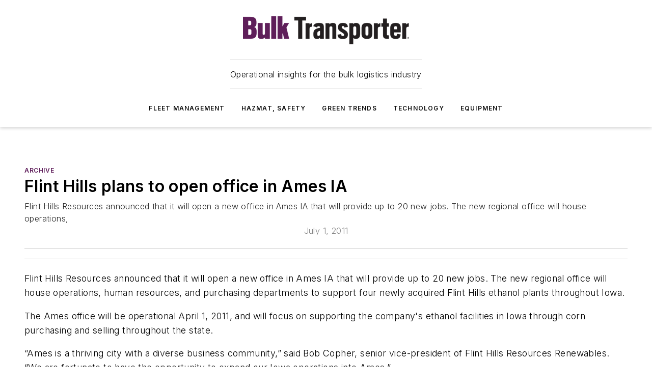

--- FILE ---
content_type: text/html;charset=utf-8
request_url: https://www.bulktransporter.com/archive/article/21646535/flint-hills-plans-to-open-office-in-ames-ia
body_size: 48615
content:
<!DOCTYPE html><html  lang="en"><head><meta charset="utf-8"><meta name="viewport" content="width=device-width, initial-scale=1, shrink-to-fit=no"><script type="text/javascript" src="/ruxitagentjs_ICA7NVfqrux_10327251022105625.js" data-dtconfig="rid=RID_1456020796|rpid=583941775|domain=bulktransporter.com|reportUrl=/rb_bf25051xng|app=ea7c4b59f27d43eb|cuc=ll64881i|owasp=1|mel=100000|expw=1|featureHash=ICA7NVfqrux|dpvc=1|lastModification=1765214479370|tp=500,50,0|rdnt=1|uxrgce=1|srbbv=2|agentUri=/ruxitagentjs_ICA7NVfqrux_10327251022105625.js"></script><script type="importmap">{"imports":{"#entry":"/_nuxt/CxR92tmI.js"}}</script><title>Flint Hills plans to open office in Ames IA | Bulk Transporter</title><link href="https://fonts.gstatic.com" rel="preconnect"><link href="https://cdn.cookielaw.org" rel="preconnect"><link href="https://gemenon.graphql.aspire-ebm.com" rel="preconnect"><style type="text/css">
            :root {
              --spacing-unit: 6px;
--spacing: 48px;
--color-line: #CDCDCD;
--color-primary-main: #5e1d5a;
--color-primary-container: #7f277a;
--color-on-primary-container: #341032;
--color-secondary-main: #576671;
--color-secondary-container: #f5f5f5;
--color-on-secondary-container: #161a1c;
--color-black: #0d0d0d;
--color-white: #ffffff;
--color-grey: #b2c3ce;
--color-light-grey: #e0e0e0;
--primary-font-family: Inter;
--site-max-width: 1300px;
            }
          </style><style>@media (max-width:760px){.mobile-hidden{display:none!important}}.admin-layout a{color:#3867a6}.admin-layout .vs__dropdown-toggle{background:#fff;border:1px solid #9da4b0}.ebm-layout{overflow-anchor:none;width:100%}</style><style>@media (max-width:760px){.mobile-hidden[data-v-45fa8452]{display:none!important}}.admin-layout a[data-v-45fa8452]{color:#3867a6}.admin-layout .vs__dropdown-toggle[data-v-45fa8452]{background:#fff;border:1px solid #9da4b0}.ebm-page[data-v-45fa8452]{display:flex;flex-direction:column;font-family:Arial}.ebm-page .hasToolbar[data-v-45fa8452]{max-width:calc(100% - 49px)}.ebm-page__layout[data-v-45fa8452]{z-index:2}.ebm-page__layout[data-v-45fa8452],.ebm-page__page[data-v-45fa8452]{flex:1;pointer-events:none;position:relative}.ebm-page__page[data-v-45fa8452]{display:flex;flex-direction:column;z-index:1}.ebm-page__main[data-v-45fa8452]{flex:1;margin:auto;width:100%}.ebm-page__content[data-v-45fa8452]{padding:0;pointer-events:all}@media (min-width:600px){.ebm-page__content[data-v-45fa8452]{padding:"0 10px"}}.ebm-page__reskin-background[data-v-45fa8452]{background-position:top;background-repeat:no-repeat;background-size:cover;height:100%;left:0;overflow:hidden;position:fixed;top:0;width:100%;z-index:0}.ebm-page__reskin-ad[data-v-45fa8452]{padding:1.5rem 0;position:relative;text-align:center;z-index:1}.ebm-page__siteskin-ad[data-v-45fa8452]{margin-top:24px;pointer-events:all;position:fixed;transition:all 125ms;z-index:100}.ebm-page__siteskin-ad__left[data-v-45fa8452]{right:50%}@media (max-width:1636px){.ebm-page__siteskin-ad__left[data-v-45fa8452]{display:none}}.ebm-page__siteskin-ad__right[data-v-45fa8452]{left:50%}@media (max-width:1636px){.ebm-page__siteskin-ad__right[data-v-45fa8452]{display:none}}.ebm-page .ebm-page__primary[data-v-45fa8452]{margin-top:0}.ebm-page .page-content-wrapper[data-v-45fa8452]{margin:auto;width:100%}.ebm-page .load-more[data-v-45fa8452]{padding:10px 0;pointer-events:all;text-align:center;width:100%}.ebm-page .load-more[data-v-45fa8452]>*{margin:auto;padding:0 5px}.ebm-page .load-more .label[data-v-45fa8452]{display:flex;flex-direction:row}.ebm-page .load-more .label[data-v-45fa8452]>*{margin:0 5px}.ebm-page .footer[data-v-45fa8452]{position:relative}.ebm-page .ebm-page__primary[data-v-45fa8452]{margin-top:calc(var(--spacing)/2)}.ebm-page .ebm-page__content[data-v-45fa8452]{display:flex;flex-direction:column;gap:var(--spacing);margin:0!important}.ebm-page .ebm-page__content[data-v-45fa8452]>*{position:relative}.ebm-page .ebm-page__content[data-v-45fa8452]>:after{background-color:var(--color-line);bottom:auto;bottom:calc(var(--spacing)*-.5*1);content:"";height:1px;left:0;position:absolute;right:0}.ebm-page .ebm-page__content[data-v-45fa8452]>:last-child:after{display:none}.ebm-page .page-content-wrapper[data-v-45fa8452]{display:flex;flex-direction:column;gap:var(--spacing);max-width:var(--site-max-width);padding:0 calc(var(--spacing)/2)}@media (min-width:800px){.ebm-page .page-content-wrapper[data-v-45fa8452]{padding:0 var(--spacing)}}.ebm-page .page-content-wrapper[data-v-45fa8452]>*{position:relative}.ebm-page .page-content-wrapper[data-v-45fa8452]>:after{background-color:var(--color-line);bottom:auto;bottom:calc(var(--spacing)*-.5*1);content:"";height:1px;left:0;position:absolute;right:0}.ebm-page .page-content-wrapper[data-v-45fa8452]>:last-child:after{display:none}.ebm-page .load-more[data-v-45fa8452]{padding:0}.ebm-page .secondary-pages .page-content-wrapper[data-v-45fa8452],.ebm-page.full-width .page-content-wrapper[data-v-45fa8452]{max-width:100%!important;padding:0!important}.ebm-page .secondary-pages .ebm-page__primary[data-v-45fa8452],.ebm-page.full-width .ebm-page__primary[data-v-45fa8452]{margin-top:0!important}@media print{.ebm-page__page[data-v-45fa8452]{display:block}}</style><style>@media (max-width:760px){.mobile-hidden[data-v-06639cce]{display:none!important}}.admin-layout a[data-v-06639cce]{color:#3867a6}.admin-layout .vs__dropdown-toggle[data-v-06639cce]{background:#fff;border:1px solid #9da4b0}#header-leaderboard-ad[data-v-06639cce]{align-items:center;display:flex;justify-content:center;padding:1rem}</style><style>html{scroll-padding-top:calc(var(--header-height) + 16px)}</style><style>@media (max-width:760px){.mobile-hidden[data-v-b96d99b2]{display:none!important}}.admin-layout a[data-v-b96d99b2]{color:#3867a6}.admin-layout .vs__dropdown-toggle[data-v-b96d99b2]{background:#fff;border:1px solid #9da4b0}header[data-v-b96d99b2]{bottom:0;margin:auto;position:sticky;top:0;transition:top .5s cubic-bezier(.645,.045,.355,1);z-index:50}header .reskin-ad[data-v-b96d99b2]{padding:1.5rem 0;text-align:center}.navbar[data-v-b96d99b2]{background-color:#fff;box-shadow:0 3px 6px #00000029;left:0;opacity:1;padding-bottom:2rem;padding-top:2rem;right:0}.navbar .content[data-v-b96d99b2]{margin:auto;max-width:var(--site-max-width);padding:0 calc(var(--spacing)/2)}@media (min-width:800px){.navbar .content[data-v-b96d99b2]{padding:0 var(--spacing)}}.top-navbar[data-v-b96d99b2]{align-items:center;display:flex;justify-content:space-between}@media (max-width:900px){.logo[data-v-b96d99b2]{flex-grow:1}.logo img[data-v-b96d99b2]{max-width:180px}}@media (max-width:450px){.logo img[data-v-b96d99b2]{max-width:140px}}@media (max-width:370px){.logo img[data-v-b96d99b2]{max-width:120px}}@media (max-width:350px){.logo img[data-v-b96d99b2]{max-width:100px}}.bottom-navbar[data-v-b96d99b2]{max-height:100px;overflow:visible;transition:all .15s cubic-bezier(.86,0,.07,1)}.bottom-navbar.hidden[data-v-b96d99b2]{max-height:0;overflow:hidden;transform:scale(0)}.actions[data-v-b96d99b2]{align-items:center;-moz-column-gap:.5rem;column-gap:.5rem;display:flex;flex-basis:0;flex-grow:1}@media (max-width:900px){.actions[data-v-b96d99b2]{flex-basis:auto;flex-grow:0}}.actions.left[data-v-b96d99b2]{justify-content:left}.actions.right[data-v-b96d99b2]{-moz-column-gap:0;column-gap:0;justify-content:right}.actions .login-container[data-v-b96d99b2]{display:flex;gap:16px}@media (max-width:900px){.actions .login-container[data-v-b96d99b2]{gap:8px}}@media (max-width:450px){.actions .login-container[data-v-b96d99b2]{gap:4px}}@media (max-width:900px){.search-icon[data-v-b96d99b2]{display:none}}.cta[data-v-b96d99b2]{border-bottom:1px solid var(--color-line);border-top:1px solid var(--color-line);margin:1.5rem auto auto;width:-moz-fit-content;width:fit-content}@media (max-width:900px){.cta[data-v-b96d99b2]{display:none}}.sub-menu[data-v-b96d99b2]{align-items:center;display:flex;justify-content:center;list-style:none;margin-top:1.5rem;padding:0;white-space:nowrap}@media (max-width:1000px){.sub-menu[data-v-b96d99b2]{display:none}}.sub-menu-item[data-v-b96d99b2]{margin-left:1rem;margin-right:1rem}.menu-item[data-v-b96d99b2],.sub-menu-link[data-v-b96d99b2]{color:var(--color-black);font-size:.75rem;font-weight:600;letter-spacing:.1em;text-transform:uppercase}.popover-menu[data-v-b96d99b2]{align-items:flex-start;background-color:#fff;box-shadow:0 3px 6px #00000029;display:flex;flex-direction:column;justify-content:left;padding:1.5rem;text-align:left;width:200px}.popover-menu .menu-item[data-v-b96d99b2]{align-items:center;display:flex;margin-bottom:1rem}.popover-menu .menu-item .icon[data-v-b96d99b2]{margin-right:1rem}</style><style>@media (max-width:760px){.mobile-hidden{display:none!important}}.admin-layout a{color:#3867a6}.admin-layout .vs__dropdown-toggle{background:#fff;border:1px solid #9da4b0}.ebm-icon{cursor:pointer}.ebm-icon .tooltip-wrapper{display:block}.ebm-icon.disabled{cursor:not-allowed}.ebm-icon.arrowUp{margin-top:3px}.ebm-icon.arrowDown{margin-top:-5px;transform:rotate(180deg)}.ebm-icon.loading{animation-duration:2s;animation-iteration-count:infinite;animation-name:spin;animation-timing-function:linear}.ebm-icon.label{align-items:center;display:flex;flex-direction:column;font-size:.8em;justify-content:center;padding:0 5px}@keyframes spin{0%{transform:rotate(0)}to{transform:rotate(1turn)}}.ebm-icon .icon,.ebm-icon svg{display:block}</style><style>@media (max-width:760px){.mobile-hidden{display:none!important}}.admin-layout a{color:#3867a6}.admin-layout .vs__dropdown-toggle{background:#fff;border:1px solid #9da4b0}.ebm-mega-menu{background-color:var(--color-black);color:#fff;container-type:inline-size;display:none;height:100%;left:0;opacity:0;overflow:auto;position:fixed;text-align:center;top:0;transition-behavior:allow-discrete;transition-duration:.3s;transition-property:overlay display opacity;width:100%}.ebm-mega-menu.cms-user-logged-in{left:49px;width:calc(100% - 49px)}.ebm-mega-menu.open{display:block;opacity:1}@starting-style{.ebm-mega-menu.open{opacity:0}}@container (max-width: 750px){.ebm-mega-menu .mega-menu-header{display:flex}}.ebm-mega-menu .mega-menu-header .icon{margin-left:30px;margin-top:40px;width:24px}.ebm-mega-menu .mega-menu-header .logo{height:35px;max-width:100%}@container (min-width: 750px){.ebm-mega-menu .mega-menu-header .logo{height:50px;margin-bottom:30px}}@container (max-width: 750px){.ebm-mega-menu .mega-menu-header .logo{margin-top:20px}.ebm-mega-menu .mega-menu-header .logo img{height:auto;margin-left:5px;max-width:140px}}.ebm-mega-menu .mega-menu-container{margin:auto}@container (min-width: 750px){.ebm-mega-menu .mega-menu-container{max-width:850px;width:100%}}.ebm-mega-menu .mega-menu-container .search-field{padding-bottom:50px}@container (max-width: 900px){.ebm-mega-menu .mega-menu-container .search-field{margin-left:calc(var(--spacing)/2);margin-right:calc(var(--spacing)/2)}}.ebm-mega-menu .mega-menu-container .nav-links{display:grid;gap:calc(var(--spacing)/2);grid-template-columns:1fr;position:relative}.ebm-mega-menu .mega-menu-container .nav-links:after{background-color:var(--color-line);bottom:auto;bottom:calc(var(--spacing)*-.5*1);content:"";height:1px;left:0;position:absolute;right:0}.ebm-mega-menu .mega-menu-container .nav-links:last-child:after{display:none}@container (max-width: 900px){.ebm-mega-menu .mega-menu-container .nav-links{margin-left:calc(var(--spacing)/2);margin-right:calc(var(--spacing)/2)}}@container (min-width: 750px){.ebm-mega-menu .mega-menu-container .nav-links{gap:calc(var(--spacing)*2);grid-template-columns:1fr 1fr 1fr;padding-bottom:var(--spacing)}}.ebm-mega-menu .mega-menu-container .nav-links .section{display:flex;flex-direction:column;font-weight:400;list-style:none;text-align:center}@container (max-width: 750px){.ebm-mega-menu .mega-menu-container .nav-links .section{gap:5px;padding-top:30px;position:relative}.ebm-mega-menu .mega-menu-container .nav-links .section:after{background-color:var(--color-line);bottom:auto;bottom:calc(var(--spacing)*-.5*1);content:"";height:1px;left:0;position:absolute;right:0}.ebm-mega-menu .mega-menu-container .nav-links .section:last-child:after{display:none}.ebm-mega-menu .mega-menu-container .nav-links .section:first-child{padding-top:15px}}@container (min-width: 750px){.ebm-mega-menu .mega-menu-container .nav-links .section{border-bottom:none;font-size:1.25rem;gap:16px;position:relative;text-align:left}.ebm-mega-menu .mega-menu-container .nav-links .section:after{background-color:var(--color-line);bottom:0;content:"";height:100%;left:auto;position:absolute;right:calc(var(--spacing)*-.5*2);top:0;width:1px}.ebm-mega-menu .mega-menu-container .nav-links .section:last-child:after{display:none}}.ebm-mega-menu .mega-menu-container .nav-links .section a{color:#fff}.ebm-mega-menu .mega-menu-container .nav-links .section .title{font-size:.75rem;font-weight:400;text-transform:uppercase}.ebm-mega-menu .mega-menu-container .affiliate-links{display:flex;justify-content:center;margin-top:var(--spacing);padding:calc(var(--spacing)*.5);position:relative}.ebm-mega-menu .mega-menu-container .affiliate-links:after{background-color:var(--color-line);bottom:auto;bottom:calc(var(--spacing)*-.5*1);content:"";height:1px;left:0;position:absolute;right:0}.ebm-mega-menu .mega-menu-container .affiliate-links:last-child:after{display:none}.ebm-mega-menu .mega-menu-container .affiliate-links .ebm-affiliated-brands-direction{flex-direction:column;gap:calc(var(--spacing)*.5)}.ebm-mega-menu .mega-menu-container .social-links{align-items:center;display:flex;flex-direction:column;font-size:.75rem;justify-content:center;margin-top:var(--spacing);padding:calc(var(--spacing)*.5);text-transform:uppercase}.ebm-mega-menu .mega-menu-container .social-links .socials{gap:16px;margin:16px 16px 24px}</style><style>@media (max-width:760px){.mobile-hidden{display:none!important}}.admin-layout a{color:#3867a6}.admin-layout .vs__dropdown-toggle{background:#fff;border:1px solid #9da4b0}.ebm-search-field{container-type:inline-size;position:relative}.ebm-search-field .input{padding:10px 0;position:relative;width:100%}.ebm-search-field .input .icon{bottom:0;height:24px;margin:auto;position:absolute;right:.5rem;top:0}.ebm-search-field .input .clear-icon{bottom:0;height:24px;margin:auto;position:absolute;right:2.5rem;top:0}.ebm-search-field .input input{background-color:var(--c4e26338);border:1px solid var(--7798abdd);border-radius:5px;color:var(--0c12ecfc);font-size:1em;padding:1rem 8px 1rem 20px;width:100%}.ebm-search-field .sponsor-container{align-items:center;display:flex;font-size:.5rem;gap:5px;height:24px;margin:auto;position:absolute;right:10%;top:20%}@container (max-width: 750px){.ebm-search-field .sponsor-container{justify-content:flex-end;padding:10px 15px 0 0;position:static}}.ebm-search-field input[type=search]::-webkit-search-cancel-button,.ebm-search-field input[type=search]::-webkit-search-decoration{-webkit-appearance:none;appearance:none}</style><style>@media (max-width:760px){.mobile-hidden[data-v-3823c912]{display:none!important}}.admin-layout a[data-v-3823c912]{color:#3867a6}.admin-layout .vs__dropdown-toggle[data-v-3823c912]{background:#fff;border:1px solid #9da4b0}.ebm-affiliated-brands[data-v-3823c912]{display:flex;flex-direction:row;font-size:.75rem}.ebm-affiliated-brands__label[data-v-3823c912]{display:block;padding:0 calc(var(--spacing)/2)}.ebm-affiliated-brands__links[data-v-3823c912]{display:flex;flex-direction:row;flex-wrap:wrap;justify-content:center}.ebm-affiliated-brands__links>div[data-v-3823c912]{padding:0 calc(var(--spacing)/4)}.ebm-affiliated-brands__links>div a[data-v-3823c912]{color:var(--link-color);font-weight:600}</style><style>@media (max-width:760px){.mobile-hidden[data-v-8e92f456]{display:none!important}}.admin-layout a[data-v-8e92f456]{color:#3867a6}.admin-layout .vs__dropdown-toggle[data-v-8e92f456]{background:#fff;border:1px solid #9da4b0}.ebm-socials[data-v-8e92f456]{display:flex;flex-wrap:wrap}.ebm-socials__icon[data-v-8e92f456]{cursor:pointer;margin-right:7px;text-decoration:none}.ebm-socials .text[data-v-8e92f456]{height:0;overflow:hidden;text-indent:-9999px}</style><style>@media (max-width:760px){.mobile-hidden{display:none!important}}.admin-layout a{color:#3867a6}.admin-layout .vs__dropdown-toggle{background:#fff;border:1px solid #9da4b0}.ebm-ad-target__outer{display:flex;height:auto;justify-content:center;max-width:100%;width:100%}.ebm-ad-target__inner{align-items:center;display:flex}.ebm-ad-target img{max-width:100%}.ebm-ad-target iframe{box-shadow:0 .125rem .25rem #00000013}</style><style>@media (max-width:760px){.mobile-hidden[data-v-4c12f864]{display:none!important}}.admin-layout a[data-v-4c12f864]{color:#3867a6}.admin-layout .vs__dropdown-toggle[data-v-4c12f864]{background:#fff;border:1px solid #9da4b0}#sticky-bottom-ad[data-v-4c12f864]{align-items:center;background:#000000bf;display:flex;justify-content:center;left:0;padding:8px;position:fixed;right:0;z-index:999}#sticky-bottom-ad .close-button[data-v-4c12f864]{background:none;border:0;color:#fff;cursor:pointer;font-weight:900;margin:8px;position:absolute;right:0;top:0}.slide-up-enter[data-v-4c12f864],.slide-up-leave-to[data-v-4c12f864]{opacity:0;transform:translateY(200px)}.slide-up-enter-active[data-v-4c12f864]{transition:all .25s ease-out}.slide-up-leave-active[data-v-4c12f864]{transition:all .25s ease-in}</style><style>@media (max-width:760px){.mobile-hidden[data-v-0622f0e1]{display:none!important}}.admin-layout a[data-v-0622f0e1]{color:#3867a6}.admin-layout .vs__dropdown-toggle[data-v-0622f0e1]{background:#fff;border:1px solid #9da4b0}.grid[data-v-0622f0e1]{container-type:inline-size;margin:auto}.grid .grid-row[data-v-0622f0e1]{position:relative}.grid .grid-row[data-v-0622f0e1]:after{background-color:var(--color-line);bottom:auto;bottom:calc(var(--spacing)*-.5*1);content:"";height:1px;left:0;position:absolute;right:0}.grid .grid-row.hide-bottom-border[data-v-0622f0e1]:after,.grid .grid-row[data-v-0622f0e1]:last-child:after{display:none}@container (width >= 750px){.grid .grid-row.mobile-only[data-v-0622f0e1]{display:none}}@container (width < 750px){.grid .grid-row.exclude-mobile[data-v-0622f0e1]{display:none}}</style><style>@media (max-width:760px){.mobile-hidden[data-v-840eddae]{display:none!important}}.admin-layout a[data-v-840eddae]{color:#3867a6}.admin-layout .vs__dropdown-toggle[data-v-840eddae]{background:#fff;border:1px solid #9da4b0}.web-row[data-v-840eddae]{container-type:inline-size}.web-row .row[data-v-840eddae]{--col-size:calc(50% - var(--spacing)*1/2);display:grid;padding-bottom:0ver;padding-top:0;width:100%}@media (min-width:750px){.web-row .row[data-v-840eddae]{padding-left:0;padding-right:0}}@media (min-width:500px){.web-row .row.restricted[data-v-840eddae]{margin:auto;max-width:66%}}.web-row .row .column-wrapper[data-v-840eddae]{display:flex;order:0;width:100%}.web-row .row.largest_first.layout1_2 .column-wrapper[data-v-840eddae]:nth-child(2),.web-row .row.largest_first.layout1_2_1 .column-wrapper[data-v-840eddae]:nth-child(2),.web-row .row.largest_first.layout1_3 .column-wrapper[data-v-840eddae]:nth-child(2){order:-1}@container (min-width: 750px){.web-row .row.layout1_1[data-v-840eddae]{display:grid;grid-template-columns:minmax(0,1fr) minmax(0,1fr)}.web-row .row.layout1_1 .column-wrapper[data-v-840eddae]{position:relative}.web-row .row.layout1_1 .column-wrapper[data-v-840eddae]:after{background-color:var(--color-line);bottom:0;content:"";height:100%;left:auto;position:absolute;right:calc(var(--spacing)*-.5*1);top:0;width:1px}.web-row .row.layout1_1 .column-wrapper[data-v-840eddae]:last-child:after{display:none}.web-row .row.layout1_2[data-v-840eddae]{display:grid;grid-template-columns:minmax(0,var(--col-size)) minmax(0,var(--col-size))}.web-row .row.layout1_2 .column-wrapper[data-v-840eddae]{position:relative}.web-row .row.layout1_2 .column-wrapper[data-v-840eddae]:after{background-color:var(--color-line);bottom:0;content:"";height:100%;left:auto;position:absolute;right:calc(var(--spacing)*-.5*1);top:0;width:1px}.web-row .row.layout1_2 .column-wrapper[data-v-840eddae]:last-child:after{display:none}.web-row .row.layout1_2 .column-wrapper[data-v-840eddae]:nth-child(2){order:0!important}}@container (min-width: 1050px){.web-row .row.layout1_2[data-v-840eddae]{--col-size:calc(33.33333% - var(--spacing)*2/3);grid-template-columns:var(--col-size) calc(var(--col-size)*2 + var(--spacing))}}@container (min-width: 750px){.web-row .row.layout2_1[data-v-840eddae]{display:grid;grid-template-columns:minmax(0,var(--col-size)) minmax(0,var(--col-size))}.web-row .row.layout2_1 .column-wrapper[data-v-840eddae]{position:relative}.web-row .row.layout2_1 .column-wrapper[data-v-840eddae]:after{background-color:var(--color-line);bottom:0;content:"";height:100%;left:auto;position:absolute;right:calc(var(--spacing)*-.5*1);top:0;width:1px}.web-row .row.layout2_1 .column-wrapper[data-v-840eddae]:last-child:after{display:none}}@container (min-width: 1050px){.web-row .row.layout2_1[data-v-840eddae]{--col-size:calc(33.33333% - var(--spacing)*2/3);grid-template-columns:calc(var(--col-size)*2 + var(--spacing)) var(--col-size)}}@container (min-width: 1100px){.web-row .row.layout1_1_1[data-v-840eddae]{--col-size:calc(33.33333% - var(--spacing)*2/3);display:grid;grid-template-columns:minmax(0,var(--col-size)) minmax(0,var(--col-size)) minmax(0,var(--col-size))}.web-row .row.layout1_1_1 .column-wrapper[data-v-840eddae]{position:relative}.web-row .row.layout1_1_1 .column-wrapper[data-v-840eddae]:after{background-color:var(--color-line);bottom:0;content:"";height:100%;left:auto;position:absolute;right:calc(var(--spacing)*-.5*1);top:0;width:1px}.web-row .row.layout1_1_1 .column-wrapper[data-v-840eddae]:last-child:after{display:none}}</style><style>@media (max-width:760px){.mobile-hidden{display:none!important}}.admin-layout a{color:#3867a6}.admin-layout .vs__dropdown-toggle{background:#fff;border:1px solid #9da4b0}.web-grid-title{align-items:center;container-type:inline-size;font-family:var(--primary-font-family);margin-bottom:calc(var(--spacing)/2);max-width:100%;width:100%}.web-grid-title .title{display:flex;flex:1 0 auto;font-size:1.9rem;font-weight:600;gap:var(--spacing-unit);letter-spacing:-.01em;line-height:40px;max-width:100%;overflow:hidden;text-overflow:ellipsis}.web-grid-title .title .grid-title-image-icon{height:23px;margin-top:8px}.web-grid-title.has-link .title{max-width:calc(100% - 100px)}.web-grid-title .divider{background-color:var(--color-line);height:1px;width:100%}.web-grid-title .view-more{color:var(--color-primary-main);cursor:primary;flex:0 1 auto;font-size:.75rem;font-weight:600;letter-spacing:.05em;line-height:18px;text-transform:uppercase;white-space:nowrap}@container (max-width: 500px){.web-grid-title .view-more{display:none}}.web-grid-title.primary{display:flex;gap:5px}.web-grid-title.primary .topbar,.web-grid-title.secondary .divider,.web-grid-title.secondary .view-more{display:none}.web-grid-title.secondary .topbar{background-color:var(--color-primary-main);height:8px;margin-bottom:calc(var(--spacing)/3);width:80px}</style><style>@media (max-width:760px){.mobile-hidden[data-v-2e2a3563]{display:none!important}}.admin-layout a[data-v-2e2a3563]{color:#3867a6}.admin-layout .vs__dropdown-toggle[data-v-2e2a3563]{background:#fff;border:1px solid #9da4b0}.column[data-v-2e2a3563]{align-items:stretch;display:flex;flex-wrap:wrap;height:100%;position:relative}.column[data-v-2e2a3563],.column .standard-blocks[data-v-2e2a3563],.column .sticky-blocks[data-v-2e2a3563]{width:100%}.column.block-align-center[data-v-2e2a3563]{align-items:center;justify-content:center}.column.block-align-top[data-v-2e2a3563]{align-items:top;flex-direction:column}.column.block-align-sticky[data-v-2e2a3563]{align-items:start;display:block;justify-content:center}.column.block-align-equalize[data-v-2e2a3563]{align-items:stretch}.column .sticky-blocks.has-standard[data-v-2e2a3563]{margin-top:var(--spacing)}.column .block-wrapper[data-v-2e2a3563]{max-width:100%;position:relative}.column .block-wrapper[data-v-2e2a3563]:after{background-color:var(--color-line);bottom:auto;bottom:calc(var(--spacing)*-.5*1);content:"";height:1px;left:0;position:absolute;right:0}.column .block-wrapper.hide-bottom-border[data-v-2e2a3563]:after,.column .block-wrapper[data-v-2e2a3563]:last-child:after,.column .standard-blocks:not(.has-sticky) .block-wrapper[data-v-2e2a3563]:last-child:after,.column .sticky-blocks .block-wrapper[data-v-2e2a3563]:last-child:after{display:none}@media print{.column[data-v-2e2a3563]{height:auto}}</style><style>@media (max-width:760px){.mobile-hidden[data-v-a4efc542]{display:none!important}}.admin-layout a[data-v-a4efc542]{color:#3867a6}.admin-layout .vs__dropdown-toggle[data-v-a4efc542]{background:#fff;border:1px solid #9da4b0}.block[data-v-a4efc542]{display:flex;flex-direction:column;overflow:visible;width:100%}.block .block-title[data-v-a4efc542]{margin-bottom:calc(var(--spacing)/2)}.block .above-cta[data-v-a4efc542]{height:100%}.block .title[data-v-a4efc542]{font-size:1rem;line-height:1rem;text-transform:uppercase}.block .title a[data-v-a4efc542]{color:inherit;text-decoration:none}.block .title a[data-v-a4efc542]:hover{text-decoration:underline}.block .title template[data-v-a4efc542]{display:inline-block}.block .content[data-v-a4efc542]{display:flex;width:100%}.block .cta[data-v-a4efc542]{align-items:center;display:flex;flex-direction:column;font-size:1rem;gap:calc(var(--spacing)/2);justify-content:space-between}@container (width > 500px){.block .cta[data-v-a4efc542]{flex-direction:row}}</style><style>@media (max-width:760px){.mobile-hidden[data-v-3dec0756]{display:none!important}}.admin-layout a[data-v-3dec0756]{color:#3867a6}.admin-layout .vs__dropdown-toggle[data-v-3dec0756]{background:#fff;border:1px solid #9da4b0}.ebm-button-wrapper[data-v-3dec0756]{display:inline-block}.ebm-button-wrapper .ebm-button[data-v-3dec0756]{border:1px solid;border-radius:.1rem;cursor:pointer;display:block;font-weight:600;outline:none;text-transform:uppercase;width:100%}.ebm-button-wrapper .ebm-button .content[data-v-3dec0756]{align-items:center;display:flex;gap:var(--spacing-unit);justify-content:center}.ebm-button-wrapper .ebm-button .content.icon-right[data-v-3dec0756]{flex-direction:row-reverse}.ebm-button-wrapper .ebm-button[data-v-3dec0756]:focus,.ebm-button-wrapper .ebm-button[data-v-3dec0756]:hover{box-shadow:0 0 .1rem #3e5d8580;filter:contrast(125%)}.ebm-button-wrapper .ebm-button[data-v-3dec0756]:active{box-shadow:0 0 .3rem #1c417280}.ebm-button-wrapper .ebm-button[data-v-3dec0756]:active:after{height:200px;width:200px}.ebm-button-wrapper .ebm-button--small[data-v-3dec0756]{font-size:.75rem;padding:.2rem .4rem}.ebm-button-wrapper .ebm-button--medium[data-v-3dec0756]{font-size:.75rem;padding:.3rem .6rem}.ebm-button-wrapper .ebm-button--large[data-v-3dec0756]{font-size:.75rem;line-height:1.25rem;padding:.5rem 1rem}@media (max-width:450px){.ebm-button-wrapper .ebm-button--large[data-v-3dec0756]{padding:.5rem}}.ebm-button-wrapper .ebm-button--fullWidth[data-v-3dec0756]{font-size:1.15rem;margin:0 auto;padding:.5rem 1rem;width:100%}.ebm-button-wrapper.primary .ebm-button[data-v-3dec0756],.ebm-button-wrapper.solid .ebm-button[data-v-3dec0756]{background-color:var(--button-accent-color);border-color:var(--button-accent-color);color:var(--button-text-color)}.ebm-button-wrapper.primary .ebm-button[data-v-3dec0756]:hover,.ebm-button-wrapper.solid .ebm-button[data-v-3dec0756]:hover{text-decoration:underline}.ebm-button-wrapper.hollow .ebm-button[data-v-3dec0756]{background-color:transparent;background-color:#fff;border:1px solid var(--button-accent-color);color:var(--button-accent-color)}.ebm-button-wrapper.hollow .ebm-button[data-v-3dec0756]:hover{text-decoration:underline}.ebm-button-wrapper.borderless .ebm-button[data-v-3dec0756]{background-color:transparent;border-color:transparent;color:var(--button-accent-color)}.ebm-button-wrapper.borderless .ebm-button[data-v-3dec0756]:hover{background-color:var(--button-accent-color);color:#fff;text-decoration:underline}.ebm-button-wrapper .ebm-button[data-v-3dec0756]{transition:all .15s ease-in-out}</style><style>@media (max-width:760px){.mobile-hidden{display:none!important}}.admin-layout a{color:#3867a6}.admin-layout .vs__dropdown-toggle{background:#fff;border:1px solid #9da4b0}.web-footer-new{display:flex;font-size:1rem;font-weight:400;justify-content:center;padding-bottom:calc(var(--spacing)/2);pointer-events:all;width:100%}.web-footer-new a{color:var(--link-color)}.web-footer-new .container{display:flex;justify-content:center;width:100%}.web-footer-new .container .container-wrapper{display:flex;flex-direction:column;gap:var(--spacing);width:100%}@media (min-width:800px){.web-footer-new .container{flex-direction:row}}.web-footer-new .container .row{position:relative;width:100%}.web-footer-new .container .row:after{background-color:var(--color-line);bottom:auto;bottom:calc(var(--spacing)*-.5*1);content:"";height:1px;left:0;position:absolute;right:0}.web-footer-new .container .row:last-child:after{display:none}.web-footer-new .container .row.full-width{justify-items:center}.web-footer-new .container .column-wrapper{display:grid;gap:var(--spacing);grid-template-columns:1fr}.web-footer-new .container .column-wrapper.full-width{max-width:var(--site-max-width)!important;padding:0 calc(var(--spacing)*1.5);width:100%}.web-footer-new .container .column-wrapper .col{align-items:center;display:flex;flex-direction:column;gap:calc(var(--spacing)/4);justify-content:center;margin:0 auto;max-width:80%;position:relative;text-align:center}.web-footer-new .container .column-wrapper .col:after{background-color:var(--color-line);bottom:auto;bottom:calc(var(--spacing)*-.5*1);content:"";height:1px;left:0;position:absolute;right:0}.web-footer-new .container .column-wrapper .col:last-child:after{display:none}.web-footer-new .container .column-wrapper .col.valign-middle{align-self:center}@media (min-width:800px){.web-footer-new .container .column-wrapper{align-items:start;gap:var(--spacing)}.web-footer-new .container .column-wrapper.cols1_1_1{grid-template-columns:1fr 1fr 1fr}.web-footer-new .container .column-wrapper.cols1_1{grid-template-columns:1fr 1fr}.web-footer-new .container .column-wrapper .col{align-items:start;max-width:100%;position:relative;text-align:left}.web-footer-new .container .column-wrapper .col:after{background-color:var(--color-line);bottom:0;content:"";height:100%;left:auto;position:absolute;right:calc(var(--spacing)*-.5*1);top:0;width:1px}.web-footer-new .container .column-wrapper .col:last-child:after{display:none}}.web-footer-new .corporatelogo{align-self:center;filter:brightness(0);height:auto;margin-right:var(--spacing-unit);width:100px}.web-footer-new .menu-copyright{align-items:center;display:flex;flex-direction:column;gap:calc(var(--spacing)/2)}.web-footer-new .menu-copyright.full-width{max-width:var(--site-max-width);padding:0 calc(var(--spacing)*1.5);width:100%}.web-footer-new .menu-copyright .links{display:flex;font-size:.75rem;gap:calc(var(--spacing)/4);list-style:none;margin:0;padding:0}.web-footer-new .menu-copyright .copyright{display:flex;flex-direction:row;flex-wrap:wrap;font-size:.8em;justify-content:center}@media (min-width:800px){.web-footer-new .menu-copyright{flex-direction:row;justify-content:space-between}}.web-footer-new .blocktitle{color:#000;font-size:1.1rem;font-weight:600;width:100%}.web-footer-new .web-affiliated-brands-direction{flex-direction:column}@media (min-width:800px){.web-footer-new .web-affiliated-brands-direction{flex-direction:row}}</style><style>@media (max-width:760px){.mobile-hidden{display:none!important}}.admin-layout a{color:#3867a6}.admin-layout .vs__dropdown-toggle{background:#fff;border:1px solid #9da4b0}.ebm-web-subscribe-wrapper{display:flex;flex-direction:column;height:100%;overflow:auto}.ebm-web-subscribe-content{height:100%;overflow:auto;padding:calc(var(--spacing)*.5) var(--spacing)}@container (max-width: 750px){.ebm-web-subscribe-content{padding-bottom:100%}}.ebm-web-subscribe-content .web-subscribe-header .web-subscribe-title{align-items:center;display:flex;gap:var(--spacing);justify-content:space-between;line-height:normal}.ebm-web-subscribe-content .web-subscribe-header .web-subscribe-title .close-button{align-items:center;cursor:pointer;display:flex;font-size:.75rem;font-weight:600;text-transform:uppercase}.ebm-web-subscribe-content .web-subscribe-header .web-subscribe-subtext{padding-bottom:var(--spacing)}.ebm-web-subscribe-content .web-subscribe-header .newsletter-items{display:grid;gap:10px;grid-template-columns:1fr 1fr}@container (max-width: 750px){.ebm-web-subscribe-content .web-subscribe-header .newsletter-items{grid-template-columns:1fr}}.ebm-web-subscribe-content .web-subscribe-header .newsletter-items .newsletter-item{border:1px solid var(--color-line);display:flex;flex-direction:row;flex-direction:column;gap:1rem;padding:1rem}.ebm-web-subscribe-content .web-subscribe-header .newsletter-items .newsletter-item .newsletter-title{display:flex;font-size:1.25rem;font-weight:600;justify-content:space-between;letter-spacing:-.01em;line-height:25px}.ebm-web-subscribe-content .web-subscribe-header .newsletter-items .newsletter-item .newsletter-description{font-size:1rem;font-weight:400;letter-spacing:.0125em;line-height:24px}.web-subscribe-footer{background-color:#fff;box-shadow:0 4px 16px #00000040;width:100%}.web-subscribe-footer .subscribe-footer-wrapper{padding:var(--spacing)!important}.web-subscribe-footer .subscribe-footer-wrapper .user-info-container{align-items:center;display:flex;justify-content:space-between;padding-bottom:calc(var(--spacing)*.5)}.web-subscribe-footer .subscribe-footer-wrapper .user-info-container .nl-user-info{align-items:center;display:flex;gap:10px}.web-subscribe-footer .subscribe-footer-wrapper .subscribe-login-container .nl-selected{font-size:1.25rem;font-weight:600;margin-bottom:10px}.web-subscribe-footer .subscribe-footer-wrapper .subscribe-login-container .form-fields-setup{display:flex;gap:calc(var(--spacing)*.125);padding-top:calc(var(--spacing)*.5)}@container (max-width: 1050px){.web-subscribe-footer .subscribe-footer-wrapper .subscribe-login-container .form-fields-setup{display:block}}.web-subscribe-footer .subscribe-footer-wrapper .subscribe-login-container .form-fields-setup .web-form-fields{z-index:100}.web-subscribe-footer .subscribe-footer-wrapper .subscribe-login-container .form-fields-setup .web-form-fields .field-label{font-size:.75rem}.web-subscribe-footer .subscribe-footer-wrapper .subscribe-login-container .form-fields-setup .form{display:flex;gap:calc(var(--spacing)*.125)}@container (max-width: 750px){.web-subscribe-footer .subscribe-footer-wrapper .subscribe-login-container .form-fields-setup .form{flex-direction:column;padding-bottom:calc(var(--spacing)*.5)}}.web-subscribe-footer .subscribe-footer-wrapper .subscribe-login-container .form-fields-setup .form .vs__dropdown-menu{max-height:8rem}@container (max-width: 750px){.web-subscribe-footer .subscribe-footer-wrapper .subscribe-login-container .form-fields-setup .form .vs__dropdown-menu{max-height:4rem}}.web-subscribe-footer .subscribe-footer-wrapper .subscribe-login-container .form-fields-setup .subscribe-button{margin-top:calc(var(--spacing)*.5);width:20%}@container (max-width: 1050px){.web-subscribe-footer .subscribe-footer-wrapper .subscribe-login-container .form-fields-setup .subscribe-button{width:100%}}.web-subscribe-footer .subscribe-footer-wrapper .subscribe-login-container .form-fields-setup .subscribe-button .ebm-button{height:3rem}.web-subscribe-footer .subscribe-footer-wrapper .subscribe-login-container .compliance-field{font-size:.75rem;line-height:18px;z-index:-1}.web-subscribe-footer .subscribe-footer-wrapper a{color:#000;text-decoration:underline}.web-subscribe-footer .subscribe-footer-wrapper .subscribe-consent{font-size:.75rem;letter-spacing:.025em;line-height:18px;padding:5px 0}.web-subscribe-footer .subscribe-footer-wrapper .account-check{padding-top:calc(var(--spacing)*.25)}</style><style>@media (max-width:760px){.mobile-hidden{display:none!important}}.admin-layout a{color:#3867a6}.admin-layout .vs__dropdown-toggle{background:#fff;border:1px solid #9da4b0}.ebm-web-pane{container-type:inline-size;height:100%;pointer-events:all;position:fixed;right:0;top:0;width:100%;z-index:100}.ebm-web-pane.hidden{pointer-events:none}.ebm-web-pane.hidden .web-pane-mask{opacity:0}.ebm-web-pane.hidden .contents{max-width:0}.ebm-web-pane .web-pane-mask{background-color:#000;display:table;height:100%;opacity:.8;padding:16px;transition:all .3s ease;width:100%}.ebm-web-pane .contents{background-color:#fff;bottom:0;max-width:1072px;position:absolute;right:0;top:0;transition:all .3s ease;width:100%}.ebm-web-pane .contents.cms-user-logged-in{width:calc(100% - 49px)}.ebm-web-pane .contents .close-icon{cursor:pointer;display:flex;justify-content:flex-end;margin:10px}</style><style>@media (max-width:760px){.mobile-hidden{display:none!important}}.admin-layout a{color:#3867a6}.admin-layout .vs__dropdown-toggle{background:#fff;border:1px solid #9da4b0}.gam-slot-builder{min-width:300px;width:100%}.gam-slot-builder iframe{max-width:100%;overflow:hidden}</style><style>@media (max-width:760px){.mobile-hidden{display:none!important}}.admin-layout a{color:#3867a6}.admin-layout .vs__dropdown-toggle{background:#fff;border:1px solid #9da4b0}.web-content-title-new{display:flex;flex-direction:column;gap:calc(var(--spacing));width:100%}.web-content-title-new>*{position:relative}.web-content-title-new>:after{background-color:var(--color-line);bottom:auto;bottom:calc(var(--spacing)*-.5*1);content:"";height:1px;left:0;position:absolute;right:0}.web-content-title-new>:last-child:after{display:none}.web-content-title-new .above-line{container-type:inline-size;display:flex;flex-direction:column;gap:calc(var(--spacing)/2)}.web-content-title-new .above-line .section-wrapper{display:flex;gap:calc(var(--spacing)/4)}.web-content-title-new .above-line .section-wrapper.center{margin-left:auto;margin-right:auto}.web-content-title-new .above-line .sponsored-label{color:var(--color-primary-main);font-size:.75rem;font-weight:600;letter-spacing:.05rem;text-transform:uppercase}.web-content-title-new .above-line .section{font-size:.75rem;font-weight:600;letter-spacing:.05em;text-transform:uppercase}.web-content-title-new .above-line .event-info{display:flex;flex-direction:column;font-size:.9rem;gap:calc(var(--spacing)/2)}.web-content-title-new .above-line .event-info .column{display:flex;flex-direction:column;font-size:.9rem;gap:calc(var(--spacing)/4);width:100%}.web-content-title-new .above-line .event-info .column .content{display:flex;gap:calc(var(--spacing)/4)}.web-content-title-new .above-line .event-info .column label{flex:0 0 80px;font-weight:600}.web-content-title-new .above-line .event-info>*{position:relative}.web-content-title-new .above-line .event-info>:after{background-color:var(--color-line);bottom:0;content:"";height:100%;left:auto;position:absolute;right:calc(var(--spacing)*-.5*1);top:0;width:1px}.web-content-title-new .above-line .event-info>:last-child:after{display:none}@container (min-width: 600px){.web-content-title-new .above-line .event-info{align-items:center;flex-direction:row;gap:calc(var(--spacing))}.web-content-title-new .above-line .event-info>*{position:relative}.web-content-title-new .above-line .event-info>:after{background-color:var(--color-line);bottom:0;content:"";height:100%;left:auto;position:absolute;right:calc(var(--spacing)*-.5*1);top:0;width:1px}.web-content-title-new .above-line .event-info>:last-child:after{display:none}.web-content-title-new .above-line .event-info .event-location{display:block}}.web-content-title-new .above-line .title-text{font-size:2rem;line-height:1.2}@container (width > 500px){.web-content-title-new .above-line .title-text{font-size:2.75rem}}.web-content-title-new .above-line .author-row{align-items:center;display:flex;flex-direction:column;gap:calc(var(--spacing)/3);justify-content:center}.web-content-title-new .above-line .author-row .all-authors{display:flex;gap:calc(var(--spacing)/3)}.web-content-title-new .above-line .author-row .date-read-time{align-items:center;display:flex;gap:calc(var(--spacing)/3)}.web-content-title-new .above-line .author-row .dot{align-items:center;grid-area:dot}.web-content-title-new .above-line .author-row .dot:after{background-color:#000;content:"";display:block;height:4px;width:4px}.web-content-title-new .above-line .author-row .dot.first{display:none}.web-content-title-new .above-line .author-row .date{grid-area:date}.web-content-title-new .above-line .author-row .read-time{grid-area:read-time}.web-content-title-new .above-line .author-row .date,.web-content-title-new .above-line .author-row .duration,.web-content-title-new .above-line .author-row .read-time{color:#000;opacity:.5}@container (width > 500px){.web-content-title-new .above-line .author-row{flex-direction:row}.web-content-title-new .above-line .author-row .dot.first{display:block}}@container (width > 700px){.web-content-title-new .above-line .author-row{justify-content:flex-start}}.web-content-title-new .above-line .teaser-text{color:#222;font-size:16px;padding-top:8px}@container (width > 500px){.web-content-title-new .above-line .teaser-text{font-size:17px}}@container (width > 700px){.web-content-title-new .above-line .teaser-text{font-size:18px}}@container (width > 1000px){.web-content-title-new .above-line .teaser-text{font-size:19px}}.web-content-title-new .above-line .podcast-series{align-items:center;color:var(--color-primary-main);display:flex;font-size:.85rem;font-weight:500;gap:6px;text-transform:uppercase}.web-content-title-new .below-line{align-items:center;display:flex;justify-content:space-between;width:100%}.web-content-title-new .below-line .print-favorite{display:flex;gap:calc(var(--spacing)/3);justify-content:flex-end}.web-content-title-new .image-wrapper{flex:1 0 auto;width:100%}.web-content-title-new .comment-count{align-items:center;cursor:pointer;display:flex;padding-left:8px}.web-content-title-new .comment-count .viafoura{align-items:center;background-color:transparent!important;display:flex;font-size:16px;font-weight:inherit;padding-left:4px}.web-content-title-new .event-location p{margin:0}.web-content-title-new .highlights h2{margin-bottom:24px}.web-content-title-new .highlights .text{font-size:18px}.web-content-title-new .highlights .text li{margin-bottom:16px}.web-content-title-new .highlights .text li:last-child{margin-bottom:0}.web-content-title-new .author-contributor,.web-content-title-new .company-link{color:#000;display:flex;flex-wrap:wrap}.web-content-title-new .author-contributor a,.web-content-title-new .company-link a{color:inherit!important;font-size:1rem;text-decoration:underline}.web-content-title-new .author-contributor .author{display:flex}.web-content-title-new.center{text-align:center}.web-content-title-new.center .breadcrumb{display:flex;justify-content:center}.web-content-title-new.center .author-row{justify-content:center}</style><style>@media (max-width:760px){.mobile-hidden[data-v-e69042fe]{display:none!important}}.admin-layout a[data-v-e69042fe]{color:#3867a6}.admin-layout .vs__dropdown-toggle[data-v-e69042fe]{background:#fff;border:1px solid #9da4b0}.ebm-share-list[data-v-e69042fe]{display:flex;gap:calc(var(--spacing)/3);list-style:none;overflow:hidden;padding:0;transition:.3s;width:100%}.ebm-share-list li[data-v-e69042fe]{margin:0;padding:0}.ebm-share-item[data-v-e69042fe]{border-radius:4px;cursor:pointer;margin:2px}</style><style>@media (max-width:760px){.mobile-hidden{display:none!important}}.admin-layout a{color:#3867a6}.admin-layout .vs__dropdown-toggle{background:#fff;border:1px solid #9da4b0}.body-block{flex:"1";max-width:100%;width:100%}.body-block .body-content{display:flex;flex-direction:column;gap:calc(var(--spacing)/2);width:100%}.body-block .gate{background:var(--color-secondary-container);border:1px solid var(--color-line);padding:calc(var(--spacing)/2)}.body-block .below-body{border-top:1px solid var(--color-line)}.body-block .below-body .contributors{display:flex;gap:4px;padding-top:calc(var(--spacing)/4)}.body-block .below-body .contributors .contributor{display:flex}.body-block .below-body .ai-attribution{font-size:14px;padding-top:calc(var(--spacing)/4)}.body-block .podcast-player{background-color:var(--color-secondary-container);border:1px solid var(--color-line);border-radius:4px;margin-left:auto!important;margin-right:auto!important;text-align:center;width:100%}.body-block .podcast-player iframe{border:0;width:100%}.body-block .podcast-player .buttons{display:flex;justify-content:center}</style><style>@media (max-width:760px){.mobile-hidden{display:none!important}}.admin-layout a{color:#3867a6}.admin-layout .vs__dropdown-toggle{background:#fff;border:1px solid #9da4b0}.web-body-blocks{--margin:calc(var(--spacing)/2);display:flex;flex-direction:column;gap:15px;max-width:100%;width:100%}.web-body-blocks a{text-decoration:underline}.web-body-blocks .block{container-type:inline-size;font-family:var(--secondary-font);max-width:100%;width:100%}.web-body-blocks .block a{color:var(--link-color)}.web-body-blocks .block .block-title{margin-bottom:calc(var(--spacing)/2)}.web-body-blocks .text{color:inherit;letter-spacing:inherit;margin:auto;max-width:100%}.web-body-blocks img{max-width:100%}.web-body-blocks .iframe{border:0;margin-left:auto!important;margin-right:auto!important;width:100%}.web-body-blocks .facebook .embed,.web-body-blocks .instagram .embed,.web-body-blocks .twitter .embed{max-width:500px}.web-body-blocks .bc-reco-wrapper{padding:calc(var(--spacing)/2)}.web-body-blocks .bc-reco-wrapper .bc-heading{border-bottom:1px solid var(--color-grey);margin-top:0;padding-bottom:calc(var(--spacing)/2);padding-top:0}.web-body-blocks .embed{margin:auto;width:100%}@container (width > 550px){.web-body-blocks .embed.above,.web-body-blocks .embed.below,.web-body-blocks .embed.center,.web-body-blocks .embed.left,.web-body-blocks .embed.right{max-width:calc(50% - var(--margin))}.web-body-blocks .embed.above.small,.web-body-blocks .embed.below.small,.web-body-blocks .embed.center.small,.web-body-blocks .embed.left.small,.web-body-blocks .embed.right.small{max-width:calc(33% - var(--margin))}.web-body-blocks .embed.above.large,.web-body-blocks .embed.below.large,.web-body-blocks .embed.center.large,.web-body-blocks .embed.left.large,.web-body-blocks .embed.right.large{max-width:calc(66% - var(--margin))}.web-body-blocks .embed.above{margin-bottom:var(--margin)}.web-body-blocks .embed.below{margin-top:var(--margin)}.web-body-blocks .embed.left{float:left;margin-right:var(--margin)}.web-body-blocks .embed.right{float:right;margin-left:var(--margin)}}.web-body-blocks .embed.center{clear:both}.web-body-blocks .embed.native{max-width:auto;width:auto}.web-body-blocks .embed.fullWidth{max-width:100%;width:100%}.web-body-blocks .video{margin-top:15px}</style><style>@media (max-width:760px){.mobile-hidden{display:none!important}}.admin-layout a{color:#3867a6}.admin-layout .vs__dropdown-toggle{background:#fff;border:1px solid #9da4b0}.web-html{letter-spacing:inherit;margin:auto;max-width:100%}.web-html .html p:first-child{margin-top:0}.web-html h1,.web-html h2,.web-html h3,.web-html h4,.web-html h5,.web-html h6{margin:revert}.web-html .embedded-image{max-width:40%;width:100%}.web-html .embedded-image img{width:100%}.web-html .left{margin:0 auto 0 0}.web-html .left-wrap{clear:both;float:left;margin:0 1rem 1rem 0}.web-html .right{margin:0 0 0 auto}.web-html .right-wrap{clear:both;float:right;margin:0 0 1rem 1rem}.web-html pre{background-color:#f5f5f5d9;font-family:Courier New,Courier,monospace;padding:4px 8px}.web-html .preview-overlay{background:linear-gradient(180deg,#fff0,#fff);height:125px;margin-bottom:-25px;margin-top:-125px;position:relative;width:100%}.web-html blockquote{background-color:#f8f9fa;border-left:8px solid #dee2e6;line-height:1.5;overflow:hidden;padding:1.5rem}.web-html .pullquote{color:#7c7b7b;float:right;font-size:1.3em;margin:6px 0 6px 12px;max-width:50%;padding:12px 0 12px 12px;position:relative;width:50%}.web-html p:last-of-type{margin-bottom:0}.web-html a{cursor:pointer}</style><style>@media (max-width:760px){.mobile-hidden{display:none!important}}.admin-layout a{color:#3867a6}.admin-layout .vs__dropdown-toggle{background:#fff;border:1px solid #9da4b0}.ebm-ad__embed{clear:both}.ebm-ad__embed>div{border-bottom:1px solid #e0e0e0!important;border-top:1px solid #e0e0e0!important;display:block!important;height:inherit!important;padding:5px 0;text-align:center;width:inherit!important;z-index:1}.ebm-ad__embed>div:before{color:#aaa;content:"ADVERTISEMENT";display:block;font:400 10px/10px Arial,Helvetica,sans-serif}.ebm-ad__embed img{max-width:100%}.ebm-ad__embed iframe{box-shadow:0 .125rem .25rem #00000013;margin:3px 0 10px}</style><style>@media (max-width:760px){.mobile-hidden{display:none!important}}.admin-layout a{color:#3867a6}.admin-layout .vs__dropdown-toggle{background:#fff;border:1px solid #9da4b0}.ebm-web-content-body-sidebars{background-color:var(--color-secondary-container)}.ebm-web-content-body-sidebars .sidebar{border:1px solid var(--color-line);line-height:1.5;padding:20px}.ebm-web-content-body-sidebars .sidebar p:first-child{margin-top:0}.ebm-web-content-body-sidebars .sidebar p:last-child{margin-bottom:0}.ebm-web-content-body-sidebars .sidebar .above{padding-bottom:10px}.ebm-web-content-body-sidebars .sidebar .below{padding-top:10px}</style><style>@media (max-width:760px){.mobile-hidden{display:none!important}}.admin-layout a{color:#3867a6}.admin-layout .vs__dropdown-toggle{background:#fff;border:1px solid #9da4b0}.ebm-web-subscribe{width:100%}.ebm-web-subscribe .web-subscribe-content{align-items:center;display:flex;justify-content:space-between}@container (max-width: 750px){.ebm-web-subscribe .web-subscribe-content{flex-direction:column;text-align:center}}.ebm-web-subscribe .web-subscribe-content .web-subscribe-header{font-size:2rem;font-weight:600;line-height:40px;padding:calc(var(--spacing)*.25);width:80%}@container (max-width: 750px){.ebm-web-subscribe .web-subscribe-content .web-subscribe-header{font-size:1.5rem;padding-top:0}}.ebm-web-subscribe .web-subscribe-content .web-subscribe-header .web-subscribe-subtext{display:flex;font-size:1rem;font-weight:400;padding-top:calc(var(--spacing)*.25)}</style><style>@media (max-width:760px){.mobile-hidden{display:none!important}}.admin-layout a{color:#3867a6}.admin-layout .vs__dropdown-toggle{background:#fff;border:1px solid #9da4b0}.blueconic-recommendations{width:100%}</style><style>@media (max-width:760px){.mobile-hidden{display:none!important}}.admin-layout a{color:#3867a6}.admin-layout .vs__dropdown-toggle{background:#fff;border:1px solid #9da4b0}.blueconic-recommendations{container-type:inline-size}.blueconic-recommendations .featured{border:1px solid var(--color-line);width:100%}.blueconic-recommendations .featured .left,.blueconic-recommendations .featured .right{flex:1 0 50%;padding:calc(var(--spacing)/2)}.blueconic-recommendations .featured .left *,.blueconic-recommendations .featured .right *{color:var(--color-black)}.blueconic-recommendations .featured .left .link:hover,.blueconic-recommendations .featured .right .link:hover{text-decoration:none}.blueconic-recommendations .featured .left{align-items:center;background-color:var(--color-primary-container);display:flex}.blueconic-recommendations .featured .left h2{font-size:1.25rem;font-weight:600}.blueconic-recommendations .featured .right{background-color:var(--color-secondary-container);display:flex;flex-direction:column;gap:calc(var(--spacing)/4)}.blueconic-recommendations .featured .right h2{font-size:1rem}.blueconic-recommendations .featured .right .link{display:flex;font-weight:400;gap:8px}@container (width > 600px){.blueconic-recommendations .featured .left h2{font-size:2rem;line-height:40px}}@container (width > 1000px){.blueconic-recommendations .featured{display:flex}}</style><style>@media (max-width:760px){.mobile-hidden{display:none!important}}.admin-layout a{color:#3867a6}.admin-layout .vs__dropdown-toggle{background:#fff;border:1px solid #9da4b0}.content-list{container-type:inline-size;width:100%}.content-list,.content-list .item-row{align-items:start;display:grid;gap:var(--spacing);grid-template-columns:minmax(0,1fr)}.content-list .item-row{position:relative}.content-list .item-row:after{background-color:var(--color-line);bottom:auto;bottom:calc(var(--spacing)*-.5*1);content:"";height:1px;left:0;position:absolute;right:0}.content-list .item-row:last-child:after{display:none}.content-list .item-row .item{height:100%;position:relative}.content-list .item-row .item:after{background-color:var(--color-line);bottom:auto;bottom:calc(var(--spacing)*-.5*1);content:"";height:1px;left:0;position:absolute;right:0}.content-list .item-row .item:last-child:after{display:none}@container (min-width: 600px){.content-list.multi-col.columns-2 .item-row{grid-template-columns:minmax(0,1fr) minmax(0,1fr)}.content-list.multi-col.columns-2 .item-row .item{position:relative}.content-list.multi-col.columns-2 .item-row .item:after{background-color:var(--color-line);bottom:0;content:"";height:100%;left:auto;position:absolute;right:calc(var(--spacing)*-.5*1);top:0;width:1px}.content-list.multi-col.columns-2 .item-row .item:last-child:after{display:none}}@container (min-width: 750px){.content-list.multi-col.columns-3 .item-row{grid-template-columns:minmax(0,1fr) minmax(0,1fr) minmax(0,1fr)}.content-list.multi-col.columns-3 .item-row .item{position:relative}.content-list.multi-col.columns-3 .item-row .item:after{background-color:var(--color-line);bottom:0;content:"";height:100%;left:auto;position:absolute;right:calc(var(--spacing)*-.5*1);top:0;width:1px}.content-list.multi-col.columns-3 .item-row .item:last-child:after{display:none}}@container (min-width: 900px){.content-list.multi-col.columns-4 .item-row{grid-template-columns:minmax(0,1fr) minmax(0,1fr) minmax(0,1fr) minmax(0,1fr)}.content-list.multi-col.columns-4 .item-row .item{position:relative}.content-list.multi-col.columns-4 .item-row .item:after{background-color:var(--color-line);bottom:0;content:"";height:100%;left:auto;position:absolute;right:calc(var(--spacing)*-.5*1);top:0;width:1px}.content-list.multi-col.columns-4 .item-row .item:last-child:after{display:none}}</style><style>@media (max-width:760px){.mobile-hidden{display:none!important}}.admin-layout a{color:#3867a6}.admin-layout .vs__dropdown-toggle{background:#fff;border:1px solid #9da4b0}.content-item-new{container-type:inline-size;overflow-x:hidden;position:relative;width:100%}.content-item-new .mask{background-color:#00000080;height:100%;left:0;opacity:0;pointer-events:none;position:absolute;top:0;transition:.3s;width:100%;z-index:1}.content-item-new .mask .controls{display:flex;gap:2px;justify-content:flex-end;padding:3px;position:absolute;width:100%}.content-item-new .mask:last-child:after{display:none}.content-item-new.center{text-align:center}.content-item-new.center .section-and-label{justify-content:center}.content-item-new:hover .mask{opacity:1;pointer-events:auto}.content-item-new .image-wrapper{flex:1 0 auto;margin-bottom:calc(var(--spacing)/3);max-width:100%;position:relative}.content-item-new .section-and-label{color:var(--color-primary-main);display:flex;gap:var(--spacing-unit)}.content-item-new .section-and-label .labels,.content-item-new .section-and-label .section-name{color:inherit;display:block;font-family:var(--primary-font-family);font-size:.75rem;font-weight:600;letter-spacing:.05em;line-height:18px;text-decoration:none;text-transform:uppercase}.content-item-new .section-and-label .labels{color:var(--color-grey)}.content-item-new .section-and-label .lock{cursor:unset}.content-item-new.image-left .image-wrapper{margin-right:calc(var(--spacing)/3)}.content-item-new.image-right .image-wrapper{margin-left:calc(var(--spacing)/3)}.content-item-new .text-box{display:flex;flex:1 1 100%;flex-direction:column;gap:calc(var(--spacing)/6)}.content-item-new .text-box .teaser-text{font-family:var(--primary-font-family);font-size:1rem;line-height:24px}@container (min-width: 750px){.content-item-new .text-box{gap:calc(var(--spacing)/3)}}.content-item-new .date-wrapper{display:flex;width:100%}.content-item-new .date{display:flex;flex:1;font-size:.75rem;font-weight:400;gap:10px;letter-spacing:.05em;line-height:150%;opacity:.5}.content-item-new .date.company-link{font-weight:600;opacity:1}.content-item-new .date.right{justify-content:flex-end}.content-item-new .date.upcoming{color:#fff;font-size:.75rem;opacity:1;padding:4px 8px;text-transform:uppercase;white-space:nowrap}.content-item-new .podcast-series{align-items:center;color:var(--color-primary-main);display:flex;font-size:.75rem;font-weight:500;gap:6px;text-transform:uppercase}.content-item-new .byline-group p{margin:0}.content-item-new .title-wrapper{color:inherit!important;text-decoration:none}.content-item-new .title-wrapper:hover{text-decoration:underline}.content-item-new .title-wrapper .title-icon-wrapper{display:flex;gap:8px}.content-item-new .title-wrapper .title-text-wrapper{container-type:inline-size;display:-webkit-box;flex:1;margin:auto;overflow:hidden;text-overflow:ellipsis;-webkit-box-orient:vertical;line-height:normal}.content-item-new .title-wrapper .title-text-wrapper.clamp-headline{-webkit-line-clamp:3}.content-item-new .title-wrapper .title-text-wrapper .lock{float:left;margin:-1px 3px -5px 0}.content-item-new.scale-small .title-wrapper .title-icon-wrapper .icon{height:18px;margin:2px 0}.content-item-new.scale-small .title-wrapper .title-text-wrapper .title-text{font-size:1.25rem}.content-item-new.scale-small.image-left .image-wrapper,.content-item-new.scale-small.image-right .image-wrapper{width:175px}.content-item-new.scale-large .title-wrapper .title-icon-wrapper .icon{height:35px;margin:8px 0}.content-item-new.scale-large .title-wrapper .title-text-wrapper .title-text{font-size:2.75rem}@container (max-width: 500px){.content-item-new.scale-large .title-wrapper .title-text-wrapper .title-text{font-size:2rem}}.content-item-new.scale-large.image-left .image-wrapper,.content-item-new.scale-large.image-right .image-wrapper{width:45%}@container (max-width: 500px){.content-item-new.scale-large.image-left,.content-item-new.scale-large.image-right{display:block!important}.content-item-new.scale-large.image-left .image-wrapper,.content-item-new.scale-large.image-right .image-wrapper{width:100%}}</style><style>@media (max-width:760px){.mobile-hidden{display:none!important}}.admin-layout a{color:#3867a6}.admin-layout .vs__dropdown-toggle{background:#fff;border:1px solid #9da4b0}.web-image{max-width:100%;width:100%}.web-image .ebm-image-wrapper{margin:0;max-width:100%;position:relative;width:100%}.web-image .ebm-image-wrapper .ebm-image{display:block;max-width:100%;width:100%}.web-image .ebm-image-wrapper .ebm-image:not(.native) img{width:100%}.web-image .ebm-image-wrapper .ebm-image img{display:block;height:auto;margin:auto;max-width:100%}.web-image .ebm-image.video-type:after{background-image:url([data-uri]);background-size:contain;content:"";filter:brightness(0) invert(1) drop-shadow(2px 2px 2px rgba(0,0,0,.5));height:50px;left:50%;opacity:.6;position:absolute;top:50%;transform:translate(-50%,-50%);width:50px}.web-image .ebm-icon-wrapper{background-color:#0000004d;border-radius:4px;z-index:3}.web-image .ebm-icon{color:inherit;margin:1px 2px}.web-image .ebm-image-caption{font-size:.85rem;line-height:1.5;margin:auto}.web-image .ebm-image-caption p:first-child{margin-top:0}.web-image .ebm-image-caption p:last-child{margin-bottom:0}</style><style>@media (max-width:760px){.mobile-hidden{display:none!important}}.admin-layout a{color:#3867a6}.admin-layout .vs__dropdown-toggle{background:#fff;border:1px solid #9da4b0}.omeda-injection-block{width:100%}.omeda-injection-block .contents>*{container-type:inline-size;display:flex;flex-direction:column;gap:var(--spacing);gap:calc(var(--spacing)/3);position:relative;text-align:center;width:100%}.omeda-injection-block .contents>:after{background-color:var(--color-line);bottom:auto;bottom:calc(var(--spacing)*-.5*1);content:"";height:1px;left:0;position:absolute;right:0}.omeda-injection-block .contents>:last-child:after{display:none}.omeda-injection-block .contents>* .subheading{color:var(--color-primary-main);font-size:.9rem;text-align:center}.omeda-injection-block .contents>* .heading{font-size:1.5rem;text-align:center}.omeda-injection-block .contents>* img{display:block;height:auto;max-width:100%!important}.omeda-injection-block .contents>* .logo{margin:auto;max-width:60%!important}.omeda-injection-block .contents>* .divider{border-bottom:1px solid var(--color-line)}.omeda-injection-block .contents>* p{margin:0;padding:0}.omeda-injection-block .contents>* .button{align-items:center;background-color:var(--color-primary-main);color:#fff;display:flex;font-size:.75rem;font-weight:500;gap:var(--spacing-unit);justify-content:center;line-height:1.25rem;margin:auto;padding:calc(var(--spacing)/6) calc(var(--spacing)/3)!important;text-align:center;text-decoration:none;width:100%}.omeda-injection-block .contents>* .button:after{content:"";display:inline-block;height:18px;margin-bottom:3px;width:18px;--svg:url("data:image/svg+xml;charset=utf-8,%3Csvg xmlns='http://www.w3.org/2000/svg' viewBox='0 0 24 24'%3E%3Cpath d='M4 11v2h12l-5.5 5.5 1.42 1.42L19.84 12l-7.92-7.92L10.5 5.5 16 11z'/%3E%3C/svg%3E");background-color:currentColor;-webkit-mask-image:var(--svg);mask-image:var(--svg);-webkit-mask-repeat:no-repeat;mask-repeat:no-repeat;-webkit-mask-size:100% 100%;mask-size:100% 100%}@container (width > 350px){.omeda-injection-block .contents .button{max-width:350px}}</style><link rel="stylesheet" href="/_nuxt/entry.UoPTCAvg.css" crossorigin><link rel="stylesheet" href="/_nuxt/GamAdBlock.DkGqtxNn.css" crossorigin><link rel="stylesheet" href="/_nuxt/ContentTitleBlock.6SQSxxHq.css" crossorigin><link rel="stylesheet" href="/_nuxt/WebImage.CpjUaCi4.css" crossorigin><link rel="stylesheet" href="/_nuxt/WebPodcastSeriesSubscribeButtons.CG7XPMDl.css" crossorigin><link rel="stylesheet" href="/_nuxt/WebBodyBlocks.C06ghMXm.css" crossorigin><link rel="stylesheet" href="/_nuxt/WebMarketing.BvMSoKdz.css" crossorigin><link rel="stylesheet" href="/_nuxt/WebContentItemNew.DxtyT0Bm.css" crossorigin><link rel="stylesheet" href="/_nuxt/WebBlueConicRecommendations.DaGbiDEG.css" crossorigin><style>:where(.i-fa7-brands\:x-twitter){display:inline-block;width:1em;height:1em;background-color:currentColor;-webkit-mask-image:var(--svg);mask-image:var(--svg);-webkit-mask-repeat:no-repeat;mask-repeat:no-repeat;-webkit-mask-size:100% 100%;mask-size:100% 100%;--svg:url("data:image/svg+xml,%3Csvg xmlns='http://www.w3.org/2000/svg' viewBox='0 0 640 640' width='640' height='640'%3E%3Cpath fill='black' d='M453.2 112h70.6L369.6 288.2L551 528H409L297.7 382.6L170.5 528H99.8l164.9-188.5L90.8 112h145.6l100.5 132.9zm-24.8 373.8h39.1L215.1 152h-42z'/%3E%3C/svg%3E")}:where(.i-mdi\:arrow-right){display:inline-block;width:1em;height:1em;background-color:currentColor;-webkit-mask-image:var(--svg);mask-image:var(--svg);-webkit-mask-repeat:no-repeat;mask-repeat:no-repeat;-webkit-mask-size:100% 100%;mask-size:100% 100%;--svg:url("data:image/svg+xml,%3Csvg xmlns='http://www.w3.org/2000/svg' viewBox='0 0 24 24' width='24' height='24'%3E%3Cpath fill='black' d='M4 11v2h12l-5.5 5.5l1.42 1.42L19.84 12l-7.92-7.92L10.5 5.5L16 11z'/%3E%3C/svg%3E")}:where(.i-mdi\:close){display:inline-block;width:1em;height:1em;background-color:currentColor;-webkit-mask-image:var(--svg);mask-image:var(--svg);-webkit-mask-repeat:no-repeat;mask-repeat:no-repeat;-webkit-mask-size:100% 100%;mask-size:100% 100%;--svg:url("data:image/svg+xml,%3Csvg xmlns='http://www.w3.org/2000/svg' viewBox='0 0 24 24' width='24' height='24'%3E%3Cpath fill='black' d='M19 6.41L17.59 5L12 10.59L6.41 5L5 6.41L10.59 12L5 17.59L6.41 19L12 13.41L17.59 19L19 17.59L13.41 12z'/%3E%3C/svg%3E")}:where(.i-mdi\:email-outline){display:inline-block;width:1em;height:1em;background-color:currentColor;-webkit-mask-image:var(--svg);mask-image:var(--svg);-webkit-mask-repeat:no-repeat;mask-repeat:no-repeat;-webkit-mask-size:100% 100%;mask-size:100% 100%;--svg:url("data:image/svg+xml,%3Csvg xmlns='http://www.w3.org/2000/svg' viewBox='0 0 24 24' width='24' height='24'%3E%3Cpath fill='black' d='M22 6c0-1.1-.9-2-2-2H4c-1.1 0-2 .9-2 2v12c0 1.1.9 2 2 2h16c1.1 0 2-.9 2-2zm-2 0l-8 5l-8-5zm0 12H4V8l8 5l8-5z'/%3E%3C/svg%3E")}:where(.i-mdi\:facebook){display:inline-block;width:1em;height:1em;background-color:currentColor;-webkit-mask-image:var(--svg);mask-image:var(--svg);-webkit-mask-repeat:no-repeat;mask-repeat:no-repeat;-webkit-mask-size:100% 100%;mask-size:100% 100%;--svg:url("data:image/svg+xml,%3Csvg xmlns='http://www.w3.org/2000/svg' viewBox='0 0 24 24' width='24' height='24'%3E%3Cpath fill='black' d='M12 2.04c-5.5 0-10 4.49-10 10.02c0 5 3.66 9.15 8.44 9.9v-7H7.9v-2.9h2.54V9.85c0-2.51 1.49-3.89 3.78-3.89c1.09 0 2.23.19 2.23.19v2.47h-1.26c-1.24 0-1.63.77-1.63 1.56v1.88h2.78l-.45 2.9h-2.33v7a10 10 0 0 0 8.44-9.9c0-5.53-4.5-10.02-10-10.02'/%3E%3C/svg%3E")}:where(.i-mdi\:linkedin){display:inline-block;width:1em;height:1em;background-color:currentColor;-webkit-mask-image:var(--svg);mask-image:var(--svg);-webkit-mask-repeat:no-repeat;mask-repeat:no-repeat;-webkit-mask-size:100% 100%;mask-size:100% 100%;--svg:url("data:image/svg+xml,%3Csvg xmlns='http://www.w3.org/2000/svg' viewBox='0 0 24 24' width='24' height='24'%3E%3Cpath fill='black' d='M19 3a2 2 0 0 1 2 2v14a2 2 0 0 1-2 2H5a2 2 0 0 1-2-2V5a2 2 0 0 1 2-2zm-.5 15.5v-5.3a3.26 3.26 0 0 0-3.26-3.26c-.85 0-1.84.52-2.32 1.3v-1.11h-2.79v8.37h2.79v-4.93c0-.77.62-1.4 1.39-1.4a1.4 1.4 0 0 1 1.4 1.4v4.93zM6.88 8.56a1.68 1.68 0 0 0 1.68-1.68c0-.93-.75-1.69-1.68-1.69a1.69 1.69 0 0 0-1.69 1.69c0 .93.76 1.68 1.69 1.68m1.39 9.94v-8.37H5.5v8.37z'/%3E%3C/svg%3E")}:where(.i-mdi\:magnify){display:inline-block;width:1em;height:1em;background-color:currentColor;-webkit-mask-image:var(--svg);mask-image:var(--svg);-webkit-mask-repeat:no-repeat;mask-repeat:no-repeat;-webkit-mask-size:100% 100%;mask-size:100% 100%;--svg:url("data:image/svg+xml,%3Csvg xmlns='http://www.w3.org/2000/svg' viewBox='0 0 24 24' width='24' height='24'%3E%3Cpath fill='black' d='M9.5 3A6.5 6.5 0 0 1 16 9.5c0 1.61-.59 3.09-1.56 4.23l.27.27h.79l5 5l-1.5 1.5l-5-5v-.79l-.27-.27A6.52 6.52 0 0 1 9.5 16A6.5 6.5 0 0 1 3 9.5A6.5 6.5 0 0 1 9.5 3m0 2C7 5 5 7 5 9.5S7 14 9.5 14S14 12 14 9.5S12 5 9.5 5'/%3E%3C/svg%3E")}:where(.i-mdi\:menu){display:inline-block;width:1em;height:1em;background-color:currentColor;-webkit-mask-image:var(--svg);mask-image:var(--svg);-webkit-mask-repeat:no-repeat;mask-repeat:no-repeat;-webkit-mask-size:100% 100%;mask-size:100% 100%;--svg:url("data:image/svg+xml,%3Csvg xmlns='http://www.w3.org/2000/svg' viewBox='0 0 24 24' width='24' height='24'%3E%3Cpath fill='black' d='M3 6h18v2H3zm0 5h18v2H3zm0 5h18v2H3z'/%3E%3C/svg%3E")}:where(.i-mdi\:printer-outline){display:inline-block;width:1em;height:1em;background-color:currentColor;-webkit-mask-image:var(--svg);mask-image:var(--svg);-webkit-mask-repeat:no-repeat;mask-repeat:no-repeat;-webkit-mask-size:100% 100%;mask-size:100% 100%;--svg:url("data:image/svg+xml,%3Csvg xmlns='http://www.w3.org/2000/svg' viewBox='0 0 24 24' width='24' height='24'%3E%3Cpath fill='black' d='M19 8c1.66 0 3 1.34 3 3v6h-4v4H6v-4H2v-6c0-1.66 1.34-3 3-3h1V3h12v5zM8 5v3h8V5zm8 14v-4H8v4zm2-4h2v-4c0-.55-.45-1-1-1H5c-.55 0-1 .45-1 1v4h2v-2h12zm1-3.5c0 .55-.45 1-1 1s-1-.45-1-1s.45-1 1-1s1 .45 1 1'/%3E%3C/svg%3E")}:where(.i-mingcute\:facebook-line){display:inline-block;width:1em;height:1em;background-color:currentColor;-webkit-mask-image:var(--svg);mask-image:var(--svg);-webkit-mask-repeat:no-repeat;mask-repeat:no-repeat;-webkit-mask-size:100% 100%;mask-size:100% 100%;--svg:url("data:image/svg+xml,%3Csvg xmlns='http://www.w3.org/2000/svg' viewBox='0 0 24 24' width='24' height='24'%3E%3Cg fill='none' fill-rule='evenodd'%3E%3Cpath d='m12.593 23.258l-.011.002l-.071.035l-.02.004l-.014-.004l-.071-.035q-.016-.005-.024.005l-.004.01l-.017.428l.005.02l.01.013l.104.074l.015.004l.012-.004l.104-.074l.012-.016l.004-.017l-.017-.427q-.004-.016-.017-.018m.265-.113l-.013.002l-.185.093l-.01.01l-.003.011l.018.43l.005.012l.008.007l.201.093q.019.005.029-.008l.004-.014l-.034-.614q-.005-.018-.02-.022m-.715.002a.02.02 0 0 0-.027.006l-.006.014l-.034.614q.001.018.017.024l.015-.002l.201-.093l.01-.008l.004-.011l.017-.43l-.003-.012l-.01-.01z'/%3E%3Cpath fill='black' d='M4 12a8 8 0 1 1 9 7.938V14h2a1 1 0 1 0 0-2h-2v-2a1 1 0 0 1 1-1h.5a1 1 0 1 0 0-2H14a3 3 0 0 0-3 3v2H9a1 1 0 1 0 0 2h2v5.938A8 8 0 0 1 4 12m8 10c5.523 0 10-4.477 10-10S17.523 2 12 2S2 6.477 2 12s4.477 10 10 10'/%3E%3C/g%3E%3C/svg%3E")}:where(.i-mingcute\:linkedin-line){display:inline-block;width:1em;height:1em;background-color:currentColor;-webkit-mask-image:var(--svg);mask-image:var(--svg);-webkit-mask-repeat:no-repeat;mask-repeat:no-repeat;-webkit-mask-size:100% 100%;mask-size:100% 100%;--svg:url("data:image/svg+xml,%3Csvg xmlns='http://www.w3.org/2000/svg' viewBox='0 0 24 24' width='24' height='24'%3E%3Cg fill='none'%3E%3Cpath d='m12.593 23.258l-.011.002l-.071.035l-.02.004l-.014-.004l-.071-.035q-.016-.005-.024.005l-.004.01l-.017.428l.005.02l.01.013l.104.074l.015.004l.012-.004l.104-.074l.012-.016l.004-.017l-.017-.427q-.004-.016-.017-.018m.265-.113l-.013.002l-.185.093l-.01.01l-.003.011l.018.43l.005.012l.008.007l.201.093q.019.005.029-.008l.004-.014l-.034-.614q-.005-.018-.02-.022m-.715.002a.02.02 0 0 0-.027.006l-.006.014l-.034.614q.001.018.017.024l.015-.002l.201-.093l.01-.008l.004-.011l.017-.43l-.003-.012l-.01-.01z'/%3E%3Cpath fill='black' d='M18 3a3 3 0 0 1 3 3v12a3 3 0 0 1-3 3H6a3 3 0 0 1-3-3V6a3 3 0 0 1 3-3zm0 2H6a1 1 0 0 0-1 1v12a1 1 0 0 0 1 1h12a1 1 0 0 0 1-1V6a1 1 0 0 0-1-1M8 10a1 1 0 0 1 .993.883L9 11v5a1 1 0 0 1-1.993.117L7 16v-5a1 1 0 0 1 1-1m3-1a1 1 0 0 1 .984.821a6 6 0 0 1 .623-.313c.667-.285 1.666-.442 2.568-.159c.473.15.948.43 1.3.907c.315.425.485.942.519 1.523L17 12v4a1 1 0 0 1-1.993.117L15 16v-4c0-.33-.08-.484-.132-.555a.55.55 0 0 0-.293-.188c-.348-.11-.849-.052-1.182.09c-.5.214-.958.55-1.27.861L12 12.34V16a1 1 0 0 1-1.993.117L10 16v-6a1 1 0 0 1 1-1M8 7a1 1 0 1 1 0 2a1 1 0 0 1 0-2'/%3E%3C/g%3E%3C/svg%3E")}:where(.i-mingcute\:reddit-line){display:inline-block;width:1em;height:1em;background-color:currentColor;-webkit-mask-image:var(--svg);mask-image:var(--svg);-webkit-mask-repeat:no-repeat;mask-repeat:no-repeat;-webkit-mask-size:100% 100%;mask-size:100% 100%;--svg:url("data:image/svg+xml,%3Csvg xmlns='http://www.w3.org/2000/svg' viewBox='0 0 24 24' width='24' height='24'%3E%3Cg fill='none'%3E%3Cpath d='m12.593 23.258l-.011.002l-.071.035l-.02.004l-.014-.004l-.071-.035q-.016-.005-.024.005l-.004.01l-.017.428l.005.02l.01.013l.104.074l.015.004l.012-.004l.104-.074l.012-.016l.004-.017l-.017-.427q-.004-.016-.017-.018m.265-.113l-.013.002l-.185.093l-.01.01l-.003.011l.018.43l.005.012l.008.007l.201.093q.019.005.029-.008l.004-.014l-.034-.614q-.005-.018-.02-.022m-.715.002a.02.02 0 0 0-.027.006l-.006.014l-.034.614q.001.018.017.024l.015-.002l.201-.093l.01-.008l.004-.011l.017-.43l-.003-.012l-.01-.01z'/%3E%3Cpath fill='black' d='M12 2c5.523 0 10 4.477 10 10s-4.477 10-10 10S2 17.523 2 12S6.477 2 12 2m0 2a8 8 0 1 0 0 16a8 8 0 0 0 0-16m3 2a1 1 0 1 1-.948 1.32l-1.132-.226l-.276 1.931c1.315.104 2.524.523 3.465 1.18q.288.204.547.44a1.5 1.5 0 0 1 1.34 2.684L18 13.5c0 1.382-.802 2.532-1.891 3.294C15.017 17.56 13.561 18 12 18s-3.017-.441-4.109-1.206C6.801 16.032 6 14.882 6 13.5l.004-.17a1.5 1.5 0 0 1 1.34-2.685q.258-.236.547-.44c1.007-.704 2.323-1.134 3.746-1.197l.368-2.579a.5.5 0 0 1 .593-.42l1.65.33A1 1 0 0 1 15 6m-3 5c-1.2 0-2.245.342-2.962.844C8.318 12.35 8 12.95 8 13.5s.318 1.151 1.038 1.656c.717.502 1.761.844 2.962.844c1.2 0 2.245-.342 2.962-.844C15.682 14.65 16 14.05 16 13.5s-.318-1.151-1.038-1.656C14.245 11.342 13.201 11 12 11m-2 1a1 1 0 1 1 0 2a1 1 0 0 1 0-2m4 0a1 1 0 1 1 0 2a1 1 0 0 1 0-2'/%3E%3C/g%3E%3C/svg%3E")}:where(.i-mingcute\:social-x-line){display:inline-block;width:1em;height:1em;background-color:currentColor;-webkit-mask-image:var(--svg);mask-image:var(--svg);-webkit-mask-repeat:no-repeat;mask-repeat:no-repeat;-webkit-mask-size:100% 100%;mask-size:100% 100%;--svg:url("data:image/svg+xml,%3Csvg xmlns='http://www.w3.org/2000/svg' viewBox='0 0 24 24' width='24' height='24'%3E%3Cg fill='none' fill-rule='evenodd'%3E%3Cpath d='m12.594 23.258l-.012.002l-.071.035l-.02.004l-.014-.004l-.071-.036q-.016-.004-.024.006l-.004.01l-.017.428l.005.02l.01.013l.104.074l.015.004l.012-.004l.104-.074l.012-.016l.004-.017l-.017-.427q-.004-.016-.016-.018m.264-.113l-.014.002l-.184.093l-.01.01l-.003.011l.018.43l.005.012l.008.008l.201.092q.019.005.029-.008l.004-.014l-.034-.614q-.005-.019-.02-.022m-.715.002a.02.02 0 0 0-.027.006l-.006.014l-.034.614q.001.018.017.024l.015-.002l.201-.093l.01-.008l.003-.011l.018-.43l-.003-.012l-.01-.01z'/%3E%3Cpath fill='black' d='M19.753 4.659a1 1 0 0 0-1.506-1.317l-5.11 5.84L8.8 3.4A1 1 0 0 0 8 3H4a1 1 0 0 0-.8 1.6l6.437 8.582l-5.39 6.16a1 1 0 0 0 1.506 1.317l5.11-5.841L15.2 20.6a1 1 0 0 0 .8.4h4a1 1 0 0 0 .8-1.6l-6.437-8.582l5.39-6.16ZM16.5 19L6 5h1.5L18 19z'/%3E%3C/g%3E%3C/svg%3E")}</style><link rel="modulepreload" as="script" crossorigin href="/_nuxt/CxR92tmI.js"><link rel="modulepreload" as="script" crossorigin href="/_nuxt/default-BNvapCl7.mjs"><link rel="modulepreload" as="script" crossorigin href="/_nuxt/ContentPage-BDP664DB.mjs"><link rel="modulepreload" as="script" crossorigin href="/_nuxt/GamAdBlock-CeOXjs4y.mjs"><link rel="modulepreload" as="script" crossorigin href="/_nuxt/ContentTitleBlock-BEALcBF-.mjs"><link rel="modulepreload" as="script" crossorigin href="/_nuxt/WebShareLink-Du6TPPz5.mjs"><link rel="modulepreload" as="script" crossorigin href="/_nuxt/useShareLink-C1mdFT8N.mjs"><link rel="modulepreload" as="script" crossorigin href="/_nuxt/interval-BzLCLO6P.mjs"><link rel="modulepreload" as="script" crossorigin href="/_nuxt/WebFavoriteContentToggle-elaPMm_9.mjs"><link rel="modulepreload" as="script" crossorigin href="/_nuxt/WebImage-BbIiImQK.mjs"><link rel="modulepreload" as="script" crossorigin href="/_nuxt/ContentBodyBlock-ByHF_RiL.mjs"><link rel="modulepreload" as="script" crossorigin href="/_nuxt/WebPodcastSeriesSubscribeButtons-DUA5C2MI.mjs"><link rel="modulepreload" as="script" crossorigin href="/_nuxt/WebBodyBlocks-DpO2q2lf.mjs"><link rel="modulepreload" as="script" crossorigin href="/_nuxt/WebMarketing-BAzP5sMb.mjs"><link rel="modulepreload" as="script" crossorigin href="/_nuxt/WebHTML-CM0-_R82.mjs"><link rel="modulepreload" as="script" crossorigin href="/_nuxt/index-DcDNaRrb.mjs"><link rel="modulepreload" as="script" crossorigin href="/_nuxt/WebContentListNew-Vjwji0-K.mjs"><link rel="modulepreload" as="script" crossorigin href="/_nuxt/WebContentItemNew-DrqNRj2T.mjs"><link rel="modulepreload" as="script" crossorigin href="/_nuxt/useImageUrl-1XbeiwSF.mjs"><link rel="modulepreload" as="script" crossorigin href="/_nuxt/WebSubscribeNew-BfP_E6BN.mjs"><link rel="modulepreload" as="script" crossorigin href="/_nuxt/WebBlueConicRecommendations-kqcEgNaL.mjs"><link rel="modulepreload" as="script" crossorigin href="/_nuxt/nuxt-link-C5coK83h.mjs"><link rel="modulepreload" as="script" crossorigin href="/_nuxt/SubscribeBlock-Blins5kx.mjs"><link rel="modulepreload" as="script" crossorigin href="/_nuxt/BlueconicRecommendationsBlock-hye_DTmw.mjs"><link rel="modulepreload" as="script" crossorigin href="/_nuxt/OmedaInjectionBlock-DbK76aeF.mjs"><link rel="modulepreload" as="script" crossorigin href="/_nuxt/WebContentBodySidebars-D57lb0E8.mjs"><link rel="preload" as="fetch" fetchpriority="low" crossorigin="anonymous" href="/_nuxt/builds/meta/ea4d694f-b7d2-4699-b9c6-122afdb315fe.json"><link rel="prefetch" as="script" crossorigin href="/_nuxt/index-CQmUYoUx.mjs"><link rel="prefetch" as="script" crossorigin href="/_nuxt/admin-Dmd3HQ2q.mjs"><link rel="prefetch" as="style" crossorigin href="/_nuxt/AboutAuthorBlock.xq40MTSn.css"><link rel="prefetch" as="script" crossorigin href="/_nuxt/AboutAuthorBlock-BGAvA11-.mjs"><link rel="prefetch" as="script" crossorigin href="/_nuxt/WebProfiles-BWBrE_JY.mjs"><link rel="prefetch" as="style" crossorigin href="/_nuxt/AuthorProfileBlock.DYIcii-x.css"><link rel="prefetch" as="script" crossorigin href="/_nuxt/AuthorProfileBlock-Cv_meBqq.mjs"><link rel="prefetch" as="script" crossorigin href="/_nuxt/CallToActionBlock-J519f6i_.mjs"><link rel="prefetch" as="style" crossorigin href="/_nuxt/CarouselBlock.DNWNhDEd.css"><link rel="prefetch" as="style" crossorigin href="/_nuxt/vueperslides.BkI7vhcD.css"><link rel="prefetch" as="script" crossorigin href="/_nuxt/CarouselBlock-C_TOVcQc.mjs"><link rel="prefetch" as="script" crossorigin href="/_nuxt/vueperslides-DLBx6x76.mjs"><link rel="prefetch" as="style" crossorigin href="/_nuxt/CatsoneJobsBlock.DY1ndkLG.css"><link rel="prefetch" as="script" crossorigin href="/_nuxt/CatsoneJobsBlock-MI3MAo_i.mjs"><link rel="prefetch" as="style" crossorigin href="/_nuxt/WebMembershipOverview.DZRzPUNm.css"><link rel="prefetch" as="style" crossorigin href="/_nuxt/WebMembershipFeatures.DkCq11qm.css"><link rel="prefetch" as="script" crossorigin href="/_nuxt/ChooseMembershipBlock-BSaCCxmd.mjs"><link rel="prefetch" as="script" crossorigin href="/_nuxt/ViewPageEventTrigger-Bqq6dh3s.mjs"><link rel="prefetch" as="script" crossorigin href="/_nuxt/WebMembershipOverview-D2vNbh2X.mjs"><link rel="prefetch" as="script" crossorigin href="/_nuxt/WebMembershipFeatures-DH-wtLRV.mjs"><link rel="prefetch" as="script" crossorigin href="/_nuxt/CommentsBlock-CDVMp1uH.mjs"><link rel="prefetch" as="style" crossorigin href="/_nuxt/CompanyBannerBlock.DDJUYyrB.css"><link rel="prefetch" as="script" crossorigin href="/_nuxt/CompanyBannerBlock-DxA5zoII.mjs"><link rel="prefetch" as="style" crossorigin href="/_nuxt/CompanyKeyContactBlock.COA9Lo_S.css"><link rel="prefetch" as="script" crossorigin href="/_nuxt/CompanyKeyContactBlock-CE6u7mRk.mjs"><link rel="prefetch" as="style" crossorigin href="/_nuxt/CompanyOverviewBlock.DkJ8VvSj.css"><link rel="prefetch" as="script" crossorigin href="/_nuxt/CompanyOverviewBlock-D6fBbF-H.mjs"><link rel="prefetch" as="script" crossorigin href="/_nuxt/CompanyVideosBlock-DKO_cDh5.mjs"><link rel="prefetch" as="style" crossorigin href="/_nuxt/ContactUsFormBlock.BVNJE_pH.css"><link rel="prefetch" as="script" crossorigin href="/_nuxt/ContactUsFormBlock-CI2mH-p1.mjs"><link rel="prefetch" as="style" crossorigin href="/_nuxt/WebContactList.BdlvvxbO.css"><link rel="prefetch" as="script" crossorigin href="/_nuxt/ContactsBlock-Cx_onjIN.mjs"><link rel="prefetch" as="script" crossorigin href="/_nuxt/WebContactList-CoLUmHks.mjs"><link rel="prefetch" as="style" crossorigin href="/_nuxt/ContentImageGridBlock.Begg1Ao4.css"><link rel="prefetch" as="script" crossorigin href="/_nuxt/ContentImageGridBlock-CrKrBreG.mjs"><link rel="prefetch" as="script" crossorigin href="/_nuxt/ContentListBlock-DPjsv6D5.mjs"><link rel="prefetch" as="script" crossorigin href="/_nuxt/ContentPrimaryImageBlock-mjeUepeQ.mjs"><link rel="prefetch" as="script" crossorigin href="/_nuxt/WebImageWithGallery-CQCVJVYc.mjs"><link rel="prefetch" as="style" crossorigin href="/_nuxt/WebExpandableTree.D5QdkH_g.css"><link rel="prefetch" as="script" crossorigin href="/_nuxt/ContentSchedulesBlock-D5OAHF53.mjs"><link rel="prefetch" as="script" crossorigin href="/_nuxt/WebExpandableTree-DEWRePXG.mjs"><link rel="prefetch" as="script" crossorigin href="/_nuxt/ContentSidebarsBlock-Nby3NsKn.mjs"><link rel="prefetch" as="script" crossorigin href="/_nuxt/CountdownTimerBlock-BIzxII0t.mjs"><link rel="prefetch" as="script" crossorigin href="/_nuxt/CredsparkBlock-FTjr8T4j.mjs"><link rel="prefetch" as="script" crossorigin href="/_nuxt/DocumentDownloadBlock-opAAGHjf.mjs"><link rel="prefetch" as="style" crossorigin href="/_nuxt/ExternalRssFeedBlock.EK7mifgG.css"><link rel="prefetch" as="script" crossorigin href="/_nuxt/ExternalRssFeedBlock-BDWKDdKC.mjs"><link rel="prefetch" as="script" crossorigin href="/_nuxt/GatingFormBlock--YnvTY4r.mjs"><link rel="prefetch" as="script" crossorigin href="/_nuxt/GlobalContactsBlock-DWDSpEQI.mjs"><link rel="prefetch" as="style" crossorigin href="/_nuxt/ImageGalleryBlock.jAZNC-et.css"><link rel="prefetch" as="script" crossorigin href="/_nuxt/ImageGalleryBlock-BbpzhME7.mjs"><link rel="prefetch" as="style" crossorigin href="/_nuxt/InquiryFormBlock.pj1PA5aL.css"><link rel="prefetch" as="script" crossorigin href="/_nuxt/InquiryFormBlock-DzOd75US.mjs"><link rel="prefetch" as="style" crossorigin href="/_nuxt/WebPageOverview.DYn9ERm7.css"><link rel="prefetch" as="script" crossorigin href="/_nuxt/IssueOverviewBlock-MNEJXlNL.mjs"><link rel="prefetch" as="script" crossorigin href="/_nuxt/WebPageOverview-Dzc8NTVP.mjs"><link rel="prefetch" as="style" crossorigin href="/_nuxt/JobBoardBlock.ClcdADsl.css"><link rel="prefetch" as="script" crossorigin href="/_nuxt/JobBoardBlock-Dx_UlYXu.mjs"><link rel="prefetch" as="script" crossorigin href="/_nuxt/LeadingCompaniesBlock-B3_GXqGd.mjs"><link rel="prefetch" as="style" crossorigin href="/_nuxt/MagazineIssueBlock.CnxLT21W.css"><link rel="prefetch" as="script" crossorigin href="/_nuxt/MagazineIssueBlock-B2KHpFdB.mjs"><link rel="prefetch" as="script" crossorigin href="/_nuxt/MagazineOverviewBlock-GzcnG472.mjs"><link rel="prefetch" as="script" crossorigin href="/_nuxt/MarketingBlock-C7qSlxmp.mjs"><link rel="prefetch" as="style" crossorigin href="/_nuxt/MarketingPageContentBlock.C4pZg8fZ.css"><link rel="prefetch" as="script" crossorigin href="/_nuxt/MarketingPageContentBlock-nFEggsZE.mjs"><link rel="prefetch" as="script" crossorigin href="/_nuxt/MembershipOverviewBlock-B4EMBwBa.mjs"><link rel="prefetch" as="style" crossorigin href="/_nuxt/MembershipSignupBlock.BhU3mJgm.css"><link rel="prefetch" as="script" crossorigin href="/_nuxt/MembershipSignupBlock-CrPxww0q.mjs"><link rel="prefetch" as="style" crossorigin href="/_nuxt/NewsletterCampaignsBlock.zdDyU_mQ.css"><link rel="prefetch" as="style" crossorigin href="/_nuxt/WebProcessingSpinner.4ZAxKjjU.css"><link rel="prefetch" as="style" crossorigin href="/_nuxt/WebPager.DxEqJwae.css"><link rel="prefetch" as="script" crossorigin href="/_nuxt/NewsletterCampaignsBlock-CwgcdNoT.mjs"><link rel="prefetch" as="script" crossorigin href="/_nuxt/WebProcessingSpinner-DZLVOY48.mjs"><link rel="prefetch" as="script" crossorigin href="/_nuxt/WebPager-jmh4GKd1.mjs"><link rel="prefetch" as="script" crossorigin href="/_nuxt/Pager-CB4_LMaG.mjs"><link rel="prefetch" as="style" crossorigin href="/_nuxt/OmedaGatedPageContentBlock.Ce5JxUAr.css"><link rel="prefetch" as="script" crossorigin href="/_nuxt/OmedaGatedPageContentBlock-BhYrzMhD.mjs"><link rel="prefetch" as="script" crossorigin href="/_nuxt/WebCountdownTimer-qyd26J6y.mjs"><link rel="prefetch" as="script" crossorigin href="/_nuxt/WebOmedaDragonform-B5Lv-7LY.mjs"><link rel="prefetch" as="script" crossorigin href="/_nuxt/useOmedaForm-CeWatAyg.mjs"><link rel="prefetch" as="style" crossorigin href="/_nuxt/PodcastOverviewBlock.CjjfHsFy.css"><link rel="prefetch" as="script" crossorigin href="/_nuxt/PodcastOverviewBlock-DjU87Ox4.mjs"><link rel="prefetch" as="script" crossorigin href="/_nuxt/PodcastPlayerBlock-CYwBVXXr.mjs"><link rel="prefetch" as="script" crossorigin href="/_nuxt/PodcastsBlock-DxfYJU6l.mjs"><link rel="prefetch" as="script" crossorigin href="/_nuxt/RelatedContentBlock-C9WMO1lG.mjs"><link rel="prefetch" as="script" crossorigin href="/_nuxt/RichTextBlock-BJIPhicE.mjs"><link rel="prefetch" as="style" crossorigin href="/_nuxt/SearchBlock.-mRV-utm.css"><link rel="prefetch" as="style" crossorigin href="/_nuxt/WebSearchSort.DuyNoXN8.css"><link rel="prefetch" as="style" crossorigin href="/_nuxt/WebViewToggle.Djnh9ivC.css"><link rel="prefetch" as="script" crossorigin href="/_nuxt/SearchBlock-D8c6nrGj.mjs"><link rel="prefetch" as="script" crossorigin href="/_nuxt/WebSearchSort-If9nsB2-.mjs"><link rel="prefetch" as="script" crossorigin href="/_nuxt/WebViewToggle-CYSY-tUq.mjs"><link rel="prefetch" as="script" crossorigin href="/_nuxt/useContentSearch-DE5bc67w.mjs"><link rel="prefetch" as="script" crossorigin href="/_nuxt/index--sLHZ6F_.mjs"><link rel="prefetch" as="script" crossorigin href="/_nuxt/useStringUtils-B4L5WUsu.mjs"><link rel="prefetch" as="script" crossorigin href="/_nuxt/SectionOverviewBlock-hxp8DX9R.mjs"><link rel="prefetch" as="style" crossorigin href="/_nuxt/SectionTreeBlock.Bqvtv5bu.css"><link rel="prefetch" as="script" crossorigin href="/_nuxt/SectionTreeBlock-LdiP9rST.mjs"><link rel="prefetch" as="style" crossorigin href="/_nuxt/WebShareLinks.BUd6kldV.css"><link rel="prefetch" as="script" crossorigin href="/_nuxt/ShareLinksBlock-Do0pQQ5R.mjs"><link rel="prefetch" as="script" crossorigin href="/_nuxt/WebShareLinks-DWT578w4.mjs"><link rel="prefetch" as="style" crossorigin href="/_nuxt/SimplemapsUsBlock.CHu8PRzt.css"><link rel="prefetch" as="script" crossorigin href="/_nuxt/SimplemapsUsBlock-CEBQ-0M2.mjs"><link rel="prefetch" as="script" crossorigin href="/_nuxt/SiteSearchBlock-szQPdH7w.mjs"><link rel="prefetch" as="style" crossorigin href="/_nuxt/SiteUserAccountBlock.pvHBun-U.css"><link rel="prefetch" as="style" crossorigin href="/_nuxt/Tabs.CFohcKU3.css"><link rel="prefetch" as="style" crossorigin href="/_nuxt/WebSiteUserRegisteredSites.BAeeRgSk.css"><link rel="prefetch" as="script" crossorigin href="/_nuxt/SiteUserAccountBlock-B3DDx7KY.mjs"><link rel="prefetch" as="script" crossorigin href="/_nuxt/Tabs-CuA8p8cA.mjs"><link rel="prefetch" as="script" crossorigin href="/_nuxt/WebSiteUserRegisteredSites-8K0XdmGx.mjs"><link rel="prefetch" as="script" crossorigin href="/_nuxt/SiteUserChangeEmailBlock-BzUApTpa.mjs"><link rel="prefetch" as="style" crossorigin href="/_nuxt/SiteUserCompleteRegistrationBlock.BSr4-qaa.css"><link rel="prefetch" as="script" crossorigin href="/_nuxt/SiteUserCompleteRegistrationBlock-DxAn3it6.mjs"><link rel="prefetch" as="style" crossorigin href="/_nuxt/SiteUserLoginBlock.4t_sA-I6.css"><link rel="prefetch" as="script" crossorigin href="/_nuxt/SiteUserLoginBlock-oaDeXWOV.mjs"><link rel="prefetch" as="style" crossorigin href="/_nuxt/SiteUserResetPasswordBlock.BXb4wyFT.css"><link rel="prefetch" as="script" crossorigin href="/_nuxt/SiteUserResetPasswordBlock-Dk88TLAs.mjs"><link rel="prefetch" as="script" crossorigin href="/_nuxt/SocialLinksBlock-BJvNK7mA.mjs"><link rel="prefetch" as="style" crossorigin href="/_nuxt/SourceEsbDataSheetBlock.Cblk8mQf.css"><link rel="prefetch" as="style" crossorigin href="/_nuxt/WebSourceEsbPartDetails.CVlPbiuY.css"><link rel="prefetch" as="style" crossorigin href="/_nuxt/WebSourceEsbDataSheetButton.ChlTCI5i.css"><link rel="prefetch" as="script" crossorigin href="/_nuxt/SourceEsbDataSheetBlock-Cq1NKRla.mjs"><link rel="prefetch" as="script" crossorigin href="/_nuxt/WebSourceEsbPartDetails-CSqw30P3.mjs"><link rel="prefetch" as="script" crossorigin href="/_nuxt/WebSourceEsbDataSheetButton-DKRJQA75.mjs"><link rel="prefetch" as="script" crossorigin href="/_nuxt/SourceEsbPartDetailsBlock-JeRsqfuq.mjs"><link rel="prefetch" as="style" crossorigin href="/_nuxt/WebSourceEsbPartSearch.BoIzzh27.css"><link rel="prefetch" as="script" crossorigin href="/_nuxt/SourceEsbPartSearchBlock-D9IJmgiA.mjs"><link rel="prefetch" as="script" crossorigin href="/_nuxt/WebSourceEsbPartSearch-B7vYAsBk.mjs"><link rel="prefetch" as="script" crossorigin href="/_nuxt/SwiftrevBlock-g4Gsako2.mjs"><link rel="prefetch" as="style" crossorigin href="/_nuxt/ThreeDxSearchBlock.BxyapxFd.css"><link rel="prefetch" as="script" crossorigin href="/_nuxt/ThreeDxSearchBlock-Bg7B7CJt.mjs"><link rel="prefetch" as="script" crossorigin href="/_nuxt/VideoPlayerBlock-fKwHPuGd.mjs"><link rel="prefetch" as="script" crossorigin href="/_nuxt/WebinarLinkBlock-BijrJyIi.mjs"><link rel="prefetch" as="script" crossorigin href="/_nuxt/WebinarsBlock-BL1v9WCl.mjs"><link rel="prefetch" as="script" crossorigin href="/_nuxt/ZmagEmbedBlock-Cmrfvs-P.mjs"><link rel="prefetch" as="script" crossorigin href="/_nuxt/WebSiteUserGate-BSvXrrbj.mjs"><link rel="prefetch" as="script" crossorigin href="/_nuxt/WebFormFieldCheckbox-DAAUCCUS.mjs"><link rel="prefetch" as="script" crossorigin href="/_nuxt/WebFormFieldCore-D5Rkwl9o.mjs"><link rel="prefetch" as="script" crossorigin href="/_nuxt/WebFormFieldCheckboxGroup-22yXNu4Q.mjs"><link rel="prefetch" as="script" crossorigin href="/_nuxt/WebFormFieldCore_String-CRNZZjMS.mjs"><link rel="prefetch" as="script" crossorigin href="/_nuxt/WebFormFieldDate-B-prlYCG.mjs"><link rel="prefetch" as="script" crossorigin href="/_nuxt/WebFormFieldEmail-BntTms7o.mjs"><link rel="prefetch" as="script" crossorigin href="/_nuxt/WebFormFieldLocale-DAUmE_Em.mjs"><link rel="prefetch" as="script" crossorigin href="/_nuxt/WebFormFieldMultiLineText-DgIbvlsq.mjs"><link rel="prefetch" as="script" crossorigin href="/_nuxt/WebFormFieldNumber-DenzLN7z.mjs"><link rel="prefetch" as="script" crossorigin href="/_nuxt/WebFormFieldPassword-O03m2oRg.mjs"><link rel="prefetch" as="script" crossorigin href="/_nuxt/WebFormFieldPhone-XcpvfH5D.mjs"><link rel="prefetch" as="script" crossorigin href="/_nuxt/WebFormFieldRadioGroup-N9U-YRLx.mjs"><link rel="prefetch" as="script" crossorigin href="/_nuxt/WebFormFieldSelect-DuaKOBmR.mjs"><link rel="prefetch" as="script" crossorigin href="/_nuxt/WebFormFieldText-CJvXEs0-.mjs"><meta http-equiv="X-UA-Compatible" content="IE=edge"><meta name="description" property="og:description" item-prop="description" content="Flint Hills Resources announced that it will open a new office in Ames IA that will provide up to 20 new jobs. The new regional office will house operations,"><meta property="og:title" item-prop="name" content="Flint Hills plans to open office in Ames IA"><meta name="og:url" content="https://www.bulktransporter.com/archive/article/21646535/flint-hills-plans-to-open-office-in-ames-ia"><meta name="og:site_name" content="Bulk Transporter"><meta name="og:locale" content="en"><meta name="twitter:card" content="summary_large_image"><meta name="twitter:title" content="Flint Hills plans to open office in Ames IA"><meta name="twitter:description" content="Flint Hills Resources announced that it will open a new office in Ames IA that will provide up to 20 new jobs. The new regional office will house operations,"><meta hid="og-type" name="og:type" content="article"><meta hid="type" name="type" content="article"><meta name="image" property="og:image" item-prop="image" content="https://img.bulktransporter.com/files/base/ebm/bulktransporter/image/website/logos/1650465010386-bt-plum-logo-transparent-background.png?auto=format,compress&fit=fill&fill=solid&fill-color=&w=1200&h=627"><meta name="twitter:image:src" content="https://img.bulktransporter.com/files/base/ebm/bulktransporter/image/website/logos/1650465010386-bt-plum-logo-transparent-background.png?auto=format,compress&fit=fill&fill=solid&fill-color=&w=1200&h=627"><meta name="robots" content="max-image-preview:large"><meta name="contentId" content="21646535"><meta name="pterm" content="archive"><meta name="tag" content="primaryby_primarytaxonomy,article,archive,import_drupal"><meta name="date-pub" content="2011-07-01"><meta name="article:published_time" content="Jul 1st 2011"><meta name="sterms" content><meta name="autoTags" content="[&quot;Flint Hills&quot;,&quot;office&quot;,&quot;Ames IA&quot;,&quot;new jobs&quot;,&quot;regional office&quot;,&quot;operations&quot;,&quot;human resources&quot;,&quot;purchasing departments&quot;,&quot;ethanol plants&quot;,&quot;Iowa&quot;,&quot;April 1, 2011&quot;,&quot;corn purchasing&quot;,&quot;Bob Copher&quot;,&quot;senior vice-president&quot;,&quot;Renewables&quot;,&quot;Koch Industries Inc&quot;,&quot;transportation fuels&quot;,&quot;Midwest&quot;,&quot;Shell Rock&quot;,&quot;Menlo&quot;,&quot;Fairbank&quot;,&quot;Iowa Falls&quot;,&quot;fuel terminal&quot;,&quot;Bettendorf&quot;,&quot;asphalt plants&quot;]"><meta name="industries" content="[&quot;Energy&quot;,&quot;Renewable Energy&quot;,&quot;Oil and Gas&quot;,&quot;Ethanol Production&quot;,&quot;Transportation&quot;,&quot;Fuel Distribution&quot;,&quot;Asphalt Production&quot;,&quot;Manufacturing&quot;,&quot;Human Resources&quot;,&quot;Purchasing&quot;,&quot;Agriculture&quot;,&quot;Corn Farming&quot;,&quot;Biofuels&quot;,&quot;Chemicals&quot;,&quot;Logistics&quot;,&quot;Construction&quot;,&quot;Engineering&quot;,&quot;Retail&quot;,&quot;Infrastructure&quot;,&quot;Finance&quot;,&quot;Real Estate&quot;,&quot;Technology&quot;,&quot;Hospitality&quot;,&quot;Consulting&quot;,&quot;Government&quot;]"><meta name="bcCatalog" content="internalEditorial"><meta name="BlueConic" content="{&quot;page_type&quot;:&quot;content&quot;,&quot;canonical_path&quot;:&quot;/archive/article/21646535/flint-hills-plans-to-open-office-in-ames-ia&quot;,&quot;content&quot;:{&quot;id&quot;:21646535,&quot;type&quot;:&quot;article&quot;,&quot;name&quot;:&quot;Flint Hills plans to open office in Ames IA&quot;,&quot;published&quot;:&quot;2011-07-01T12:00:00.000Z&quot;},&quot;company&quot;:{&quot;id&quot;:&quot;&quot;,&quot;name&quot;:&quot;&quot;},&quot;section&quot;:{&quot;id&quot;:66450,&quot;name&quot;:&quot;Archive&quot;,&quot;alias&quot;:&quot;archive&quot;,&quot;fullName&quot;:&quot;Archive&quot;},&quot;section_hierarchy&quot;:[{&quot;id&quot;:66450,&quot;name&quot;:&quot;Archive&quot;,&quot;alias&quot;:&quot;archive&quot;}],&quot;taxonomy&quot;:[{&quot;id&quot;:2329426,&quot;type&quot;:&quot;Bin&quot;,&quot;name&quot;:&quot;primaryBy_primaryTaxonomy&quot;,&quot;fullName&quot;:&quot;Bin: primaryBy_primaryTaxonomy (2329426)&quot;},{&quot;id&quot;:2329169,&quot;type&quot;:&quot;Tag&quot;,&quot;name&quot;:&quot;Article&quot;,&quot;fullName&quot;:&quot;Tag: Article (2329169)&quot;},{&quot;id&quot;:2329149,&quot;type&quot;:&quot;Category&quot;,&quot;name&quot;:&quot;Archive&quot;,&quot;fullName&quot;:&quot;Category: Archive (2329149)&quot;},{&quot;id&quot;:2329137,&quot;type&quot;:&quot;Bin&quot;,&quot;name&quot;:&quot;import_drupal&quot;,&quot;fullName&quot;:&quot;Bin: import_drupal (2329137)&quot;}],&quot;authors&quot;:[]}"><link rel="canonical" href="https://www.bulktransporter.com/archive/article/21646535/flint-hills-plans-to-open-office-in-ames-ia"><link rel="icon" type="image/x-icon" href="https://dev-aspire.imgix.net/files/base/ebm/bulktransporter/image/website/favicon/1750773894671-favicon_bulktransporter.ico"><link rel="apple-touch-icon" size="180x180" href="https://dev-aspire.imgix.net/files/base/ebm/bulktransporter/image/website/favicon/1750773894671-favicon_bulktransporter.ico?w=180&h=180&fm=png"><link rel="icon" type="image/png" size="32x32" href="https://dev-aspire.imgix.net/files/base/ebm/bulktransporter/image/website/favicon/1750773894671-favicon_bulktransporter.ico?w=32&h=32&fm=png"><link rel="icon" type="image/png" size="16x16" href="https://dev-aspire.imgix.net/files/base/ebm/bulktransporter/image/website/favicon/1750773894671-favicon_bulktransporter.ico?w=16&h=16&fm=png"><script type="application/ld+json" children="{&quot;@context&quot;:&quot;https://schema.org&quot;,&quot;@type&quot;:&quot;NewsArticle&quot;,&quot;mainEntityOfPage&quot;:{&quot;@type&quot;:&quot;WebPage&quot;,&quot;@id&quot;:&quot;https://www.bulktransporter.com/archive/article/21646535/flint-hills-plans-to-open-office-in-ames-ia&quot;},&quot;headline&quot;:{&quot;dep&quot;:{&quot;version&quot;:0,&quot;sc&quot;:0,&quot;__v_skip&quot;:true},&quot;__v_isRef&quot;:true,&quot;__v_isShallow&quot;:false,&quot;_rawValue&quot;:&quot;Flint Hills plans to open office in Ames IA&quot;,&quot;_value&quot;:&quot;Flint Hills plans to open office in Ames IA&quot;},&quot;description&quot;:&quot;Flint Hills Resources announced that it will open a new office in Ames IA that will provide up to 20 new jobs. The new regional office will house operations,&quot;,&quot;datePublished&quot;:&quot;2011-07-01&quot;,&quot;publisher&quot;:{&quot;@type&quot;:&quot;Organization&quot;,&quot;name&quot;:&quot;Bulk Transporter&quot;,&quot;logo&quot;:{&quot;@type&quot;:&quot;ImageObject&quot;,&quot;url&quot;:&quot;https://img.bulktransporter.com/files/base/ebm/bulktransporter/image/website/logos/1650465010386-bt-plum-logo-transparent-background.png&quot;,&quot;width&quot;:&quot;&quot;,&quot;height&quot;:55}},&quot;isAccessibleForFree&quot;:&quot;False&quot;,&quot;hasPart&quot;:{&quot;@type&quot;:&quot;WebPageElement&quot;,&quot;isAccessibleForFree&quot;:&quot;False&quot;,&quot;cssSelector&quot;:&quot;.paywall&quot;}}"></script><script type="module" src="/_nuxt/CxR92tmI.js" crossorigin></script></head><body><div id="__nuxt"><div class="ebm-layout"><div class="nuxt-loading-indicator" style="position:fixed;top:0;right:0;left:0;pointer-events:none;width:auto;height:5px;opacity:0;background:#5e1d5a;background-size:Infinity% auto;transform:scaleX(0%);transform-origin:left;transition:transform 0.1s, height 0.4s, opacity 0.4s;z-index:999999;"></div><!--[--><div class="ebm-content-page"><span></span><div class="ebm-page" style="background-color:white;font-family:Inter;min-height:100vh;" data-v-45fa8452><div style="width:100%;display:flex;flex-direction:row;" data-v-45fa8452><!----><div class="" style="flex:1;" data-v-45fa8452><!----><div type="style" data-v-45fa8452><style>@import url('https://fonts.googleapis.com/css2?family=Inter:wght@100..900&display=swap');
    a { color: var(--color-primary-main); }
    .ebm-page__main h1, .ebm-page__main h2, .ebm-page__main h3, .ebm-page__main h4,
    .ebm-page__main h5, .ebm-page__main h6 {
      font-family: Inter;
    }
    body {
      line-height: 150%;
      letter-spacing: 0.025em;
      font-family: Inter;
    }
    button, .ebm-button-wrapper { font-family: Inter; }
    .label-style {
      text-transform: uppercase;
      color: var(--color-grey);
      font-weight: 600;
      font-size: 0.75rem;
    }
    .caption-style {
      font-size: 0.75rem;
      opacity: .6;
    }
    
      #onetrust-pc-sdk [id*=btn-handler], #onetrust-pc-sdk [class*=btn-handler] { 
        background-color: #5e1d5a !important; 
        border-color: #5e1d5a !important;
      } 
      #onetrust-policy a, #onetrust-pc-sdk a, #ot-pc-content a {
        color: #5e1d5a !important;
      }
      #onetrust-consent-sdk #onetrust-pc-sdk .ot-active-menu {
        border-color: #5e1d5a !important; 
      }
      #onetrust-consent-sdk #onetrust-accept-btn-handler,
      #onetrust-banner-sdk #onetrust-reject-all-handler, 
      #onetrust-consent-sdk #onetrust-pc-btn-handler.cookie-setting-link { 
        background-color: #5e1d5a !important; 
        border-color: #5e1d5a !important; 
      } 
      #onetrust-consent-sdk
      .onetrust-pc-btn-handler {
        color: #5e1d5a !important; 
        border-color: #5e1d5a !important; 
      }      
    </style></div><!----><!----><!----><!--[--><header style="max-width:100%;" data-v-b96d99b2><nav class="navbar" data-v-b96d99b2><div class="content" data-v-b96d99b2><div class="top-navbar" data-v-b96d99b2><div class="actions left" data-v-b96d99b2><div class="ebm-icon mdi:menu hamburger-icon" style="min-width:30px;min-height:30px;color:#5e1d5a;" tabindex="0" aria-label="open mega menu" role="button" data-v-b96d99b2><span class="iconify i-mdi:menu icon" aria-hidden="true" style="font-size:30px;color:#5e1d5a;"></span> </div><a href="/search" aria-label="search" data-v-b96d99b2><div class="ebm-icon mdi:magnify search-icon" style="min-width:30px;min-height:30px;color:#5e1d5a;" data-v-b96d99b2><span class="iconify i-mdi:magnify icon" aria-hidden="true" style="font-size:30px;color:#5e1d5a;"></span> </div></a><!----></div><a href="/" class="logo" data-v-b96d99b2><img src="https://img.bulktransporter.com/files/base/ebm/bulktransporter/image/website/logos/1650465010386-bt-plum-logo-transparent-background.png?height=55" alt="header logo Bulk Transporter" data-v-b96d99b2></a><div class="actions right" data-v-b96d99b2><span data-v-b96d99b2></span></div></div><div class="bottom-navbar" data-v-b96d99b2><div class="cta" data-v-b96d99b2><p>Operational insights for the bulk logistics industry</p></div><ul class="sub-menu" data-v-b96d99b2><!--[--><li class="sub-menu-item" data-v-b96d99b2><div data-v-b96d99b2><!--[--><a href="/fleet-management" class="sub-menu-link" data-v-b96d99b2>Fleet Management</a><!--]--></div></li><li class="sub-menu-item" data-v-b96d99b2><div data-v-b96d99b2><!--[--><a href="/hazmat-safety" class="sub-menu-link" data-v-b96d99b2>Hazmat, Safety</a><!--]--></div></li><li class="sub-menu-item" data-v-b96d99b2><div data-v-b96d99b2><!--[--><a href="/green-trends" class="sub-menu-link" data-v-b96d99b2>Green Trends</a><!--]--></div></li><li class="sub-menu-item" data-v-b96d99b2><div data-v-b96d99b2><!--[--><a href="/technology" class="sub-menu-link" data-v-b96d99b2>Technology</a><!--]--></div></li><li class="sub-menu-item" data-v-b96d99b2><div data-v-b96d99b2><!--[--><a href="/equipment" class="sub-menu-link" data-v-b96d99b2>Equipment</a><!--]--></div></li><!--]--></ul></div></div><div class="ebm-mega-menu" data-v-b96d99b2><div class="mega-menu-header"><div class="ebm-icon mdi:close icon" style="min-width:24px;min-height:24px;color:white;" tabindex="0"><span class="iconify i-mdi:close icon" aria-hidden="true" style="font-size:24px;color:white;"></span> </div><a href="/" class="logo"><img class="logo" src="https://dev-aspire.imgix.net/files/base/ebm/bulktransporter/image/website/logos/1749226307358-bt_white.png?auto=format,compress&amp;height=45" alt="undefined mega-logo"></a></div><div class="mega-menu-container"><div class="ebm-search-field search-field" style="--c4e26338:rgba(255, 255, 255, 0.05);--0c12ecfc:#fff;--7798abdd:none;"><div class="input"><input id="web-search-new" value="" type="search" placeholder="Start your search here..."><!----><div class="ebm-icon mdi:magnify icon" style="min-width:24px;min-height:24px;color:#fff;" tabindex="0" aria-label="enter search text" role="button"><span class="iconify i-mdi:magnify icon" aria-hidden="true" style="font-size:24px;color:#fff;"></span> </div></div><!----></div><div class="nav-links"><div class="section"><div class="title"> Sections </div><!--[--><div><div><!--[--><a href="/fleet-management" target="_self">Fleet Management</a><!--]--></div></div><div><div><!--[--><a href="/hazmat-safety" target="_self">Hazmat, Safety</a><!--]--></div></div><div><div><!--[--><a href="/green-trends" target="_self">Green Trends</a><!--]--></div></div><div><div><!--[--><a href="/technology" target="_self">Technology</a><!--]--></div></div><div><div><!--[--><a href="/equipment" target="_self">Equipment</a><!--]--></div></div><div><div><!--[--><a href="/regulations" target="_self">Regulations</a><!--]--></div></div><!--]--></div><div class="section"><div class="title"> Special </div><!--[--><div><div><!--[--><a href="/tank-cleaning-directory/tank-cleaning-directory" target="_self">Tank Cleaning Directory</a><!--]--></div></div><div><div><!--[--><a href="/cargo-tank-repair-directory/cargo-tank-repair-directory" target="_self">Cargo Tank Repair Directory</a><!--]--></div></div><div><div><!--[--><a href="/transload-directory/bulk-transload-facilities-directory" target="_self">Transload Facilities Directory</a><!--]--></div></div><div><div><!--[--><a href="/depot-directory/tank-container-depot-directory" target="_self">Tank Container Depot</a><!--]--></div></div><div><div><!--[--><a href="/magazine/5f0632640c700e2c028b4584" target="_self">Magazine Archives</a><!--]--></div></div><div><div><!--[--><a href="/newsletters" target="_self">Newsletter Archives</a><!--]--></div></div><div><div><!--[--><a href="/resources/events-calendar/article/21177134/event-calendar" target="_self">Events Calendar</a><!--]--></div></div><div><div><!--[--><a href="/learning-resources/white-papers" target="_self">White Papers</a><!--]--></div></div><div><div><!--[--><a href="/learning-resources/webinars" target="_self">Webinars</a><!--]--></div></div><div><div><!--[--><a href="/podcasts" target="_self">Podcasts</a><!--]--></div></div><!--]--></div><div class="section"><div class="title"> Contact </div><!--[--><div><div><!--[--><a href="/about-us" target="_self">About Us</a><!--]--></div></div><div><div><!--[--><a href="/contact-us" target="_self">Contact us</a><!--]--></div></div><div><div><!--[--><a href="https://cv.endeavorb2b.com/bulk-transporter/" target="_blank">Advertise</a><!--]--></div></div><div><div><!--[--><a href="https://endeavor.dragonforms.com/loading.do?omedasite=BTCond" target="_blank">Subscribe</a><!--]--></div></div><div><div><!--[--><a href="https://endeavor.dragonforms.com/loading.do?omedasite=BTnewpref" target="_blank">Newsletter</a><!--]--></div></div><div><div><!--[--><a href="https://www.endeavorbusinessmedia.com/privacy-policy" target="_blank">Privacy &amp; Cookie Policy</a><!--]--></div></div><div><div><!--[--><a href="https://www.endeavorbusinessmedia.com/endeavor-terms" target="_blank">Terms of Service</a><!--]--></div></div><!--]--></div></div><div class="affiliate-links"><div class="ebm-affiliated-brands ebm-affiliated-brands-direction" data-v-3823c912><div class="ebm-affiliated-brands__label" data-v-3823c912> Affiliated Brands </div><div class="ebm-affiliated-brands__links" data-v-3823c912><!--[--><div data-v-3823c912><div data-v-3823c912><!--[--><a class="ebm-footer__link" href="https://www.fleetowner.com/" target="_blank" data-v-3823c912>FLEETOWNER</a><!--]--></div></div><div data-v-3823c912><div data-v-3823c912><!--[--><a class="ebm-footer__link" href="https://www.trailer-bodybuilders.com/" target="_blank" data-v-3823c912>TRAILER|BODY BUILDERS</a><!--]--></div></div><div data-v-3823c912><div data-v-3823c912><!--[--><a class="ebm-footer__link" href="https://www.fleetmaintenance.com/" target="_blank" data-v-3823c912>FLEET MAINTENANCE</a><!--]--></div></div><!--]--></div></div></div><div class="social-links"> Follow us on <div class="ebm-socials socials" data-v-8e92f456><!--[--><a class="ebm-socials__icon" href="https://www.facebook.com/bulktrans/" target="_blank" rel="noopener" data-v-8e92f456><div class="text" data-v-8e92f456>https://www.facebook.com/bulktrans/</div><div data-v-8e92f456><!--[--><div class="ebm-icon mdi:facebook" style="min-width:20px;min-height:20px;color:white;" data-v-8e92f456><span class="iconify i-mdi:facebook icon" aria-hidden="true" style="font-size:20px;color:white;"></span> </div><!--]--></div></a><a class="ebm-socials__icon" href="https://www.linkedin.com/company/bulk-transporter/" target="_blank" rel="noopener" data-v-8e92f456><div class="text" data-v-8e92f456>https://www.linkedin.com/company/bulk-transporter/</div><div data-v-8e92f456><!--[--><div class="ebm-icon mdi:linkedin" style="min-width:20px;min-height:20px;color:white;" data-v-8e92f456><span class="iconify i-mdi:linkedin icon" aria-hidden="true" style="font-size:20px;color:white;"></span> </div><!--]--></div></a><a class="ebm-socials__icon" href="https://twitter.com/bulktransporter" target="_blank" rel="noopener" data-v-8e92f456><div class="text" data-v-8e92f456>https://twitter.com/bulktransporter</div><div data-v-8e92f456><!--[--><div class="ebm-icon fa7-brands:x-twitter" style="min-width:20px;min-height:20px;color:white;" data-v-8e92f456><span class="iconify i-fa7-brands:x-twitter icon" aria-hidden="true" style="font-size:20px;color:white;"></span> </div><!--]--></div></a><!--]--></div></div></div></div></nav></header><!----><!--]--><!----><div style="position:fixed;" data-v-45fa8452><!--[--><div><div class="ebm-ad-target__outer"><span></span></div></div><div><div class="ebm-ad-target__outer"><span></span></div></div><div><div class="ebm-ad-target__outer"><span></span></div></div><div><div class="ebm-ad-target__outer"><span></span></div></div><div><div class="ebm-ad-target__outer"><span></span></div></div><!--]--></div><!----><div class="ebm-page__layout" data-v-45fa8452><!----><!----><div class="page-content-wrapper" style="background-color:white;" data-v-45fa8452><div class="ebm-page__page" role="main" data-v-45fa8452><div class="ebm-page__main" style="max-width:1300px;" data-v-45fa8452><div class="ebm-page__content-wrapper" data-v-45fa8452><div class="ebm-page__content" style="margin:0;background-color:transparent;" data-v-45fa8452><!----><div class="ebm-page__primary" data-v-45fa8452><div class="grid" style="max-width:1300px;padding-top:0;margin-top:0;" data-v-45fa8452 data-v-0622f0e1><!--[--><div class="web-row grid-row hide-bottom-border always" style="margin-bottom:48px;" data-v-0622f0e1 data-v-840eddae><!----><div class="row-1 row layoutundefined site-width" style="border-top:;background-color:white;color:black;border-radius:0;margin-bottom:0;box-shadow:;gap:var(--spacing);padding:0;" data-v-840eddae><!--[--><div style="padding-top:0;padding-bottom:0;" class="column-wrapper" data-v-840eddae><div style="width:100%;" data-v-840eddae><div class="column-1 column block-align-top" data-v-840eddae data-v-2e2a3563><div class="standard-blocks" style="display:flex;flex:1 0 100%;align-items:stretch;" data-v-2e2a3563><!--[--><div style="margin-bottom:0;padding-top:0;display:flex;flex:1 0 100%;align-items:stretch;" class="block-wrapper 1787-855f-3dc-24c5 hide-bottom-border" data-v-2e2a3563><div class="block-1 block" data-v-2e2a3563 data-v-a4efc542><div class="above-cta" style="background-color:white;border:;padding:0;border-radius:0;box-shadow:;" data-v-a4efc542><!----><div class="content" style="border-radius:0;padding:0px;" data-v-a4efc542><div style="min-height:0;" class="gam-slot-builder" block-id="1787-855f-3dc-24c5" data-v-a4efc542><div class="ebm-ad-target__outer" style="min-height:0;min-width:300px;"><span></span></div></div></div></div><!----></div></div><!--]--></div><!----></div></div></div><!--]--></div></div><div class="web-row grid-row always" style="margin-bottom:0;" data-v-0622f0e1 data-v-840eddae><!----><div class="row-2 row layout2_1 largest_first site-width" style="border-top:;background-color:#ffffff;color:black;border-radius:0;margin-bottom:0;box-shadow:;gap:var(--spacing);padding:0;" data-v-840eddae><!--[--><div style="padding-top:0;padding-bottom:0;" class="column-wrapper" data-v-840eddae><div style="width:100%;" data-v-840eddae><div class="column-1 column block-align-top" data-v-840eddae data-v-2e2a3563><div class="standard-blocks" style="display:block;flex:;align-items:;" data-v-2e2a3563><!--[--><div style="margin-bottom:24px;padding-top:0;display:block;flex:;align-items:;" class="block-wrapper e584-71c9-8f3-5010" data-v-2e2a3563><div class="block-1 block" data-v-2e2a3563 data-v-a4efc542><div class="above-cta" style="background-color:white;border:;padding:0;border-radius:0;box-shadow:;" data-v-a4efc542><!----><div class="content" style="border-radius:0;padding:0px;" data-v-a4efc542><div class="web-content-title-new left" block-id="e584-71c9-8f3-5010" data-v-a4efc542><div class="above-line" role="region"><div class="section-wrapper left"><div><!--[--><a href="/archive" class="section">Archive</a><!--]--></div><!----></div><h1 class="title-text">Flint Hills plans to open office in Ames IA</h1><div class="teaser-text">Flint Hills Resources announced that it will open a new office in Ames IA that will provide up to 20 new jobs. The new regional office will house operations,</div><!----><div class="author-row"><!----><!----><!----><div class="date-read-time"><div class="date">July 1, 2011</div><!----><div class="duration"></div></div></div></div><div class="below-line"><div><div style="display:none;" class="comment-count"><span></span></div></div><div class="ebm-share-wrapper" role="region" content-id="21646535" data-v-e69042fe><ul class="ebm-share-list" data-v-e69042fe><!--[--><li class="ebm-share-item facebook-icon" data-v-e69042fe><a href="javascript:void(0)" aria-label="facebook" data-v-e69042fe><!--[--><div class="ebm-icon mingcute:facebook-line" style="min-width:20px;min-height:20px;color:#868686;" data-v-e69042fe><span class="iconify i-mingcute:facebook-line icon" aria-hidden="true" style="font-size:20px;color:#868686;"></span> </div><!--]--></a></li><li class="ebm-share-item linkedin-icon" data-v-e69042fe><a href="javascript:void(0)" aria-label="linkedin" data-v-e69042fe><!--[--><div class="ebm-icon mingcute:linkedin-line" style="min-width:20px;min-height:20px;color:#868686;" data-v-e69042fe><span class="iconify i-mingcute:linkedin-line icon" aria-hidden="true" style="font-size:20px;color:#868686;"></span> </div><!--]--></a></li><li class="ebm-share-item twitter-icon" data-v-e69042fe><a href="javascript:void(0)" aria-label="twitter" data-v-e69042fe><!--[--><div class="ebm-icon mingcute:social-x-line" style="min-width:20px;min-height:20px;color:#868686;" data-v-e69042fe><span class="iconify i-mingcute:social-x-line icon" aria-hidden="true" style="font-size:20px;color:#868686;"></span> </div><!--]--></a></li><li class="ebm-share-item reddit-icon" data-v-e69042fe><a href="javascript:void(0)" aria-label="reddit" data-v-e69042fe><!--[--><div class="ebm-icon mingcute:reddit-line" style="min-width:20px;min-height:20px;color:#868686;" data-v-e69042fe><span class="iconify i-mingcute:reddit-line icon" aria-hidden="true" style="font-size:20px;color:#868686;"></span> </div><!--]--></a></li><!--]--><li class="ebm-share-item email-icon" data-v-e69042fe><a href="/cdn-cgi/l/email-protection#[base64]" aria-label="email" data-v-e69042fe><div class="ebm-icon mdi:email-outline" style="min-width:20px;min-height:20px;color:#868686;" data-v-e69042fe><span class="iconify i-mdi:email-outline icon" aria-hidden="true" style="font-size:20px;color:#868686;"></span> </div></a></li></ul></div><div class="print-favorite" role="region"><div><!--[--><a href="/print/content/21646535" target="_blank" aria-label="print"><div class="ebm-icon mdi:printer-outline" style="min-width:20px;min-height:20px;color:#868686;"><span class="iconify i-mdi:printer-outline icon" aria-hidden="true" style="font-size:20px;color:#868686;"></span> </div></a><!--]--></div><!----></div></div><!----><!----></div></div></div><!----></div></div><div style="margin-bottom:24px;padding-top:24px;display:block;flex:;align-items:;" class="block-wrapper 766fd320-b9de-417c-aff3-7aec24dd1b6a" data-v-2e2a3563><div class="block-2 block" data-v-2e2a3563 data-v-a4efc542><div class="above-cta" style="background-color:white;border:;padding:0;border-radius:0;box-shadow:;" data-v-a4efc542><!----><div class="content" style="border-radius:0;padding:0px;" data-v-a4efc542><div class="body-block" block-id="766fd320-b9de-417c-aff3-7aec24dd1b6a" data-v-a4efc542><div id="before-content"></div><div class="body-content"><!----><div><!--[--><div type="style"><style>@import url('https://fonts.googleapis.com/css2?family=Inter:wght@100..900&display=swap');
    a { color: var(--color-primary-main); }
    .ebm-page__main h1, .ebm-page__main h2, .ebm-page__main h3, .ebm-page__main h4,
    .ebm-page__main h5, .ebm-page__main h6 {
      font-family: Inter;
    }
    body {
      line-height: 150%;
      letter-spacing: 0.025em;
      font-family: Inter;
    }
    button, .ebm-button-wrapper { font-family: Inter; }
    .label-style {
      text-transform: uppercase;
      color: var(--color-grey);
      font-weight: 600;
      font-size: 0.75rem;
    }
    .caption-style {
      font-size: 0.75rem;
      opacity: .6;
    }
    
      #onetrust-pc-sdk [id*=btn-handler], #onetrust-pc-sdk [class*=btn-handler] { 
        background-color: #5e1d5a !important; 
        border-color: #5e1d5a !important;
      } 
      #onetrust-policy a, #onetrust-pc-sdk a, #ot-pc-content a {
        color: #5e1d5a !important;
      }
      #onetrust-consent-sdk #onetrust-pc-sdk .ot-active-menu {
        border-color: #5e1d5a !important; 
      }
      #onetrust-consent-sdk #onetrust-accept-btn-handler,
      #onetrust-banner-sdk #onetrust-reject-all-handler, 
      #onetrust-consent-sdk #onetrust-pc-btn-handler.cookie-setting-link { 
        background-color: #5e1d5a !important; 
        border-color: #5e1d5a !important; 
      } 
      #onetrust-consent-sdk
      .onetrust-pc-btn-handler {
        color: #5e1d5a !important; 
        border-color: #5e1d5a !important; 
      }      
    </style></div><div id="fb-root"></div><div class="web-body-blocks page-contents__content-body"><!--[--><div class="block text" style="--primary-font:Inter;--secondary-font:Inter;--link-color:#0000ee;--color-primary-main:#5e1d5a;"><!----><!----><div class="embed natural" style="max-width:autopx;"><!----></div><!--[--><div style="width:100%;text-align:left;" class="text"><section style="font-size:1.1rem;line-height:1.8rem;" class="web-html"><!----><div class="html"><p>Flint Hills Resources announced that it will open a new office in Ames IA that will provide up to 20 new jobs. The new regional office will house operations, human resources, and purchasing departments to support four newly acquired Flint Hills ethanol plants throughout Iowa.</p><p>The Ames office will be operational April 1, 2011, and will focus on supporting the company's ethanol facilities in Iowa through corn purchasing and selling throughout the state.</p><p>“Ames is a thriving city with a diverse business community,” said Bob Copher, senior vice-president of Flint Hills Resources Renewables. “We are fortunate to have the opportunity to expand our Iowa operations into Ames.”</p><p>Flint Hills Resources, an independent subsidiary of Koch Industries Inc and a leading producer of transportation fuels in the Midwest, has acquired four Iowa ethanol plants since 2010 in Shell Rock, Menlo, Fairbank, and Iowa Falls.</p><p>In addition, Flint Hills has a significant presence in Iowa. The company distributes refined fuels throughout the state and owns a fuel terminal in Bettendorf. It also operates asphalt plants in Algona, Davenport, and Dubuque.</p></div><div style="display:none;" class="preview-overlay"></div></section></div><!--]--></div><!--]--><span></span><div style="display:block;"><!----></div></div><!--]--></div><div><div><div class="ebm-web-content-body-sidebars right" style="border-radius:0;"><!--[--><!--]--></div></div><!----><!----><div class="below-body"><!----><!----></div></div></div></div></div></div><!----></div></div><div style="margin-bottom:24px;padding-top:24px;display:block;flex:;align-items:;" class="block-wrapper e28580cf-07ba-400f-b98d-c31ef1721973 hide-bottom-border" data-v-2e2a3563><div class="block-3 block" data-v-2e2a3563 data-v-a4efc542><div class="above-cta" style="background-color:white;border:;padding:0;border-radius:0;box-shadow:;" data-v-a4efc542><!----><div class="content" style="border-radius:0;padding:0px;" data-v-a4efc542><div class="ebm-web-subscribe" block-id="e28580cf-07ba-400f-b98d-c31ef1721973" data-v-a4efc542><div class="web-subscribe-content"><div class="web-subscribe-header">Sign up for our eNewsletters <div class="web-subscribe-subtext">Get the latest news and updates</div></div><div class="ebm-button-wrapper icon solid web-subscribe-button" style="--button-text-color:var(--color-white);--button-accent-color:var(--color-primary-main);--hollow-hover-background:#7f277a;" data-v-3dec0756><button type="button" class="ebm-button ebm-button--solid ebm-button--large" style="border-radius:0;" data-v-3dec0756><div class="content icon-right" data-v-3dec0756><!--[--><div class="ebm-icon mdi:arrow-right" style="min-width:18px;min-height:18px;color:;" data-v-3dec0756><span class="iconify i-mdi:arrow-right icon" aria-hidden="true" style="font-size:18px;color:;"></span> </div><span class="ebm-button-label" data-v-3dec0756>Sign Up</span><!--]--><!----></div></button></div><span></span></div></div></div></div><!----></div></div><div style="margin-bottom:0;padding-top:24px;display:block;flex:;align-items:;" class="block-wrapper ffe4-6117-d86-b257" data-v-2e2a3563><div class="block-4 block" data-v-2e2a3563 data-v-a4efc542><div class="above-cta" style="background-color:white;border:;padding:0;border-radius:0;box-shadow:;" data-v-a4efc542><div class="web-grid-title primary block-title" data-v-a4efc542><div class="topbar"></div><h2 class="title"><!----> Related</h2><div class="divider"></div><!----></div><div class="content" style="border-radius:0;padding:0px;" data-v-a4efc542><div class="blueconic-recommendations" data-v-a4efc542><div class="blueconic-recommendations" page-company-name><div class="content-list above multi-col columns-2 default"><!--[--><div class="item-row"><!--[--><div class="item"><div class="content-item-new image-above left scale-small default content-item" style="display:block;flex-direction:row;" title-font-size="16" image-shaping="crop" page-company-name><!----><!----><div class="image-wrapper"><div><!--[--><div class="web-image" credit-position="top"><figure class="ebm-image-wrapper"><!----><a href="https://informa.blueconic.net/rest/v2/recommendations/redirect?storeId=631a9edb-5229-4074-b27c-553839b3b841&amp;profileId=&amp;itemId=www.bulktransporter.com%2Fequipment%2Fcargo-tanks-trailers%2Farticle%2F55316836%2Fmatlack-launches-chemical-reactions-podcast" target="_blank" aria-label="redirect?storeId=631a9edb 5229 4074 b27c 553839b3b841&amp;profileId=&amp;itemId=www.bulktransporter.com%2Fequipment%2Fcargo tanks trailers%2Farticle%2F55316836%2Fmatlack launches chemical reactions podcast" class="ebm-image -type container 1.8" style="padding:0;"><div class="image-content"><div src="https://informa.blueconic.net/rest/v2/contentStores/631a9edb-5229-4074-b27c-553839b3b841/items/www.bulktransporter.com%252Fequipment%252Fcargo-tanks-trailers%252Farticle%252F55316836%252Fmatlack-launches-chemical-reactions-podcast/image?auto=format,compress&amp;fit=crop&amp;q=45&amp;h=139&amp;height=139&amp;w=250&amp;width=250" alt="Matlack launches ‘Chemical Reactions’ podcast" height="139" width="250" title="Matlack launches ‘Chemical Reactions’ podcast"><img src="https://informa.blueconic.net/rest/v2/contentStores/631a9edb-5229-4074-b27c-553839b3b841/items/www.bulktransporter.com%252Fequipment%252Fcargo-tanks-trailers%252Farticle%252F55316836%252Fmatlack-launches-chemical-reactions-podcast/image?auto=format,compress&fit=crop&q=45&h=139&height=139&w=250&width=250" alt="Matlack launches ‘Chemical Reactions’ podcast" height="139" width="250" title="Matlack launches ‘Chemical Reactions’ podcast" loading="lazy" width="250" height="139" style="border-radius: 0" /></div></div><!----></a></figure></div><!--]--></div></div><div class="text-box"><!----><div><!--[--><a href="https://informa.blueconic.net/rest/v2/recommendations/redirect?storeId=631a9edb-5229-4074-b27c-553839b3b841&amp;profileId=&amp;itemId=www.bulktransporter.com%2Fequipment%2Fcargo-tanks-trailers%2Farticle%2F55316836%2Fmatlack-launches-chemical-reactions-podcast" target="_blank" class="title-wrapper"><div class="title-icon-wrapper"><h3 style="font-family:var(--primary-font-family);" class="clamp-headline title-text-wrapper"><div class="title-text">Matlack launches ‘Chemical Reactions’ podcast</div></h3></div></a><!--]--></div><!----><!----><!----><!----></div></div></div><div class="item"><div class="content-item-new image-above left scale-small default content-item" style="display:block;flex-direction:row;" title-font-size="16" image-shaping="crop" page-company-name><!----><!----><div class="image-wrapper"><div><!--[--><div class="web-image" credit-position="top"><figure class="ebm-image-wrapper"><!----><a href="https://informa.blueconic.net/rest/v2/recommendations/redirect?storeId=631a9edb-5229-4074-b27c-553839b3b841&amp;profileId=&amp;itemId=www.bulktransporter.com%2Fequipment%2Fcargo-tanks-trailers%2Farticle%2F55288936%2Fentrans-grows-again-buys-tankcon-for-20m" target="_blank" aria-label="redirect?storeId=631a9edb 5229 4074 b27c 553839b3b841&amp;profileId=&amp;itemId=www.bulktransporter.com%2Fequipment%2Fcargo tanks trailers%2Farticle%2F55288936%2Fentrans grows again buys tankcon for 20m" class="ebm-image -type container 1.8" style="padding:0;"><div class="image-content"><div src="https://informa.blueconic.net/rest/v2/contentStores/631a9edb-5229-4074-b27c-553839b3b841/items/www.bulktransporter.com%252Fequipment%252Fcargo-tanks-trailers%252Farticle%252F55288936%252Fentrans-grows-again-buys-tankcon-for-20m/image?auto=format,compress&amp;fit=crop&amp;q=45&amp;h=139&amp;height=139&amp;w=250&amp;width=250" alt="EnTrans grows again, buys Tankcon for $20M" height="139" width="250" title="EnTrans grows again, buys Tankcon for $20M"><img src="https://informa.blueconic.net/rest/v2/contentStores/631a9edb-5229-4074-b27c-553839b3b841/items/www.bulktransporter.com%252Fequipment%252Fcargo-tanks-trailers%252Farticle%252F55288936%252Fentrans-grows-again-buys-tankcon-for-20m/image?auto=format,compress&fit=crop&q=45&h=139&height=139&w=250&width=250" alt="EnTrans grows again, buys Tankcon for $20M" height="139" width="250" title="EnTrans grows again, buys Tankcon for $20M" loading="lazy" width="250" height="139" style="border-radius: 0" /></div></div><!----></a></figure></div><!--]--></div></div><div class="text-box"><!----><div><!--[--><a href="https://informa.blueconic.net/rest/v2/recommendations/redirect?storeId=631a9edb-5229-4074-b27c-553839b3b841&amp;profileId=&amp;itemId=www.bulktransporter.com%2Fequipment%2Fcargo-tanks-trailers%2Farticle%2F55288936%2Fentrans-grows-again-buys-tankcon-for-20m" target="_blank" class="title-wrapper"><div class="title-icon-wrapper"><h3 style="font-family:var(--primary-font-family);" class="clamp-headline title-text-wrapper"><div class="title-text">EnTrans grows again, buys Tankcon for $20M</div></h3></div></a><!--]--></div><!----><!----><!----><!----></div></div></div><!--]--></div><!--]--></div></div></div></div></div><!----></div></div><!--]--></div><!----></div></div></div><div style="padding-top:0;padding-bottom:0;" class="column-wrapper" data-v-840eddae><div style="width:100%;" data-v-840eddae><div class="column-2 column block-align-sticky" data-v-840eddae data-v-2e2a3563><div class="standard-blocks has-sticky" style="display:block;flex:;align-items:;" data-v-2e2a3563><!--[--><div style="margin-bottom:24px;padding-top:0;display:block;flex:;align-items:;" class="block-wrapper aa0e56d2-0be8-4adf-9ee4-946b9dfbac20 hide-bottom-border" data-v-2e2a3563><div class="block-1 block" data-v-2e2a3563 data-v-a4efc542><div class="above-cta" style="background-color:white;border:;padding:0;border-radius:0;box-shadow:;" data-v-a4efc542><!----><div class="content" style="border-radius:0;padding:0px;" data-v-a4efc542><div style="min-height:0;" class="gam-slot-builder" block-id="aa0e56d2-0be8-4adf-9ee4-946b9dfbac20" data-v-a4efc542><div class="ebm-ad-target__outer" style="min-height:0;min-width:300px;"><span></span></div></div></div></div><!----></div></div><div style="margin-bottom:24px;padding-top:24px;display:block;flex:;align-items:;" class="block-wrapper 7062-a996-2c8-f122 hide-bottom-border" data-v-2e2a3563><div class="block-2 block" data-v-2e2a3563 data-v-a4efc542><div class="above-cta" style="background-color:var(--color-secondary-container);border:1px solid var(--color-line);padding:calc(var(--spacing)/2);border-radius:0;box-shadow:;" data-v-a4efc542><!----><div class="content" style="border-radius:0;padding:0px;" data-v-a4efc542><div class="omeda-injection-block" block-id="7062-a996-2c8-f122" data-v-a4efc542><div id="article" class="contents olytics_injection"></div></div></div></div><!----></div></div><div style="margin-bottom:0;padding-top:24px;display:block;flex:;align-items:;" class="block-wrapper 7cf9-ed92-71f-5c4d hide-bottom-border" data-v-2e2a3563><div class="block-3 block" data-v-2e2a3563 data-v-a4efc542><div class="above-cta" style="background-color:white;border:;padding:0;border-radius:0;box-shadow:;" data-v-a4efc542><div class="web-grid-title primary block-title" data-v-a4efc542><div class="topbar"></div><h2 class="title"><!----> Trending</h2><div class="divider"></div><!----></div><div class="content" style="border-radius:0;padding:0px;" data-v-a4efc542><div class="blueconic-recommendations" data-v-a4efc542><div class="blueconic-recommendations" page-company-name><div class="content-list none columns-1 default"><!--[--><div class="item-row"><!--[--><div class="item"><div class="content-item-new image-none left scale-small default content-item" style="display:flex;flex-direction:row;" title-font-size="16" image-shaping="crop" page-company-name><!----><!----><!----><div class="text-box"><!----><div><!--[--><a href="https://informa.blueconic.net/rest/v2/recommendations/redirect?storeId=631a9edb-5229-4074-b27c-553839b3b841&amp;profileId=&amp;itemId=www.bulktransporter.com%2Fwhats-in-print%2Farticle%2F55335817%2Fbulk-transporter-magazine-november-december-2025" target="_blank" class="title-wrapper"><div class="title-icon-wrapper"><h3 style="font-family:var(--primary-font-family);" class="clamp-headline title-text-wrapper"><div class="title-text">Bulk Transporter magazine – November/December 2025</div></h3></div></a><!--]--></div><!----><!----><!----><!----></div></div></div><!--]--></div><div class="item-row"><!--[--><div class="item"><div class="content-item-new image-none left scale-small default content-item" style="display:flex;flex-direction:row;" title-font-size="16" image-shaping="crop" page-company-name><!----><!----><!----><div class="text-box"><!----><div><!--[--><a href="https://informa.blueconic.net/rest/v2/recommendations/redirect?storeId=631a9edb-5229-4074-b27c-553839b3b841&amp;profileId=&amp;itemId=www.bulktransporter.com%2Fequipment%2Fcargo-tanks-trailers%2Fmedia-gallery%2F55326366%2Ffruitful-formula-global-tank-enters-golden-era-of-expansion" target="_blank" class="title-wrapper"><div class="title-icon-wrapper"><h3 style="font-family:var(--primary-font-family);" class="clamp-headline title-text-wrapper"><div class="title-text">Fruitful formula: Global Tank enters golden era of expansion</div></h3></div></a><!--]--></div><!----><!----><!----><!----></div></div></div><!--]--></div><div class="item-row"><!--[--><div class="item"><div class="content-item-new image-none left scale-small default content-item" style="display:flex;flex-direction:row;" title-font-size="16" image-shaping="crop" page-company-name><!----><!----><!----><div class="text-box"><!----><div><!--[--><a href="https://informa.blueconic.net/rest/v2/recommendations/redirect?storeId=631a9edb-5229-4074-b27c-553839b3b841&amp;profileId=&amp;itemId=www.bulktransporter.com%2Fregulations%2Farticle%2F55339606%2Ftxta-backs-plan-to-combat-trucking-fraud-enhance-safety" target="_blank" class="title-wrapper"><div class="title-icon-wrapper"><h3 style="font-family:var(--primary-font-family);" class="clamp-headline title-text-wrapper"><div class="title-text">TXTA backs plan to combat trucking fraud, enhance safety</div></h3></div></a><!--]--></div><!----><!----><!----><!----></div></div></div><!--]--></div><!--]--></div></div></div></div></div><!----></div></div><!--]--></div><div class="sticky-blocks has-standard" style="position:sticky;top:0px;display:;flex:;" data-v-2e2a3563><!--[--><div style="margin-bottom:24px;padding-top:0;display:;flex:;" class="block-wrapper hide-bottom-border" data-v-2e2a3563><div class="block-1 block" data-v-2e2a3563 data-v-a4efc542><div class="above-cta" style="background-color:white;border:;padding:0;border-radius:0;box-shadow:;" data-v-a4efc542><!----><div class="content" style="border-radius:0;padding:0px;" data-v-a4efc542><div style="min-height:0;" class="gam-slot-builder" block-id="794d-239a-605-c793" data-v-a4efc542><div class="ebm-ad-target__outer" style="min-height:0;min-width:300px;"><span></span></div></div></div></div><!----></div></div><div style="margin-bottom:0;padding-top:24px;display:;flex:;" class="block-wrapper hide-bottom-border" data-v-2e2a3563><div class="block-2 block" data-v-2e2a3563 data-v-a4efc542><div class="above-cta" style="background-color:white;border:;padding:0;border-radius:0;box-shadow:;" data-v-a4efc542><!----><div class="content" style="border-radius:0;padding:0px;" data-v-a4efc542><div style="min-height:0;" class="gam-slot-builder" block-id="4792-2996-467-c8ab" data-v-a4efc542><!----></div></div></div><!----></div></div><!--]--></div></div></div></div><!--]--></div></div><!--]--></div></div><!--[--><!--]--></div></div></div></div><!--[--><!--]--><div class="load-more-wrapper" data-v-45fa8452><div class="load-more" data-v-45fa8452><div class="ebm-button-wrapper solid" style="--button-text-color:var(--color-white);--button-accent-color:#5e1d5a;--hollow-hover-background:#7f277a;" data-v-45fa8452 data-v-3dec0756><button type="button" class="ebm-button ebm-button--solid ebm-button--large" style="border-radius:0;" data-v-3dec0756><div class="content icon-left" data-v-3dec0756><!----><!--[--><div class="label" data-v-45fa8452> Load More Content </div><!--]--></div></button></div><!----></div><div data-v-45fa8452></div></div><div class="footer" data-v-45fa8452><footer class="web-footer-new" data-v-45fa8452><div class="container"><div class="container-wrapper"><div class="row"><div class="column-wrapper cols1_1_1"><div class="col"><a href="/"><div class="sitelogo" src="https://img.bulktransporter.com/files/base/ebm/bulktransporter/image/website/logos/1650465010386-bt-plum-logo-transparent-background.png?height=45" height="35" alt="footer logo Bulk Transporter"><img class="sitelogo" src="https://img.bulktransporter.com/files/base/ebm/bulktransporter/image/website/logos/1650465010386-bt-plum-logo-transparent-background.png?height=45" height="35" alt="footer logo Bulk Transporter" loading="lazy" width="undefined" height="35" style="border-radius: 0" /></div></a><div class="text">The leading source of information and insights for the liquid and dry bulk transportation industry since 1937.</div></div><div class="col"><div class="blocktitle"> Newsletters </div><div class="text">The top stories, industry insights and relevant research, assembled by our editors and delivered to your inbox.</div><div class="ebm-button-wrapper icon solid" style="--button-text-color:var(--color-white);--button-accent-color:#5e1d5a;--hollow-hover-background:#7f277a;max-width:118px;" data-v-3dec0756><button type="button" class="ebm-button ebm-button--solid ebm-button--large" style="border-radius:0;" data-v-3dec0756><div class="content icon-right" data-v-3dec0756><!--[--><div class="ebm-icon mdi:arrow-right" style="min-width:18px;min-height:18px;color:;" data-v-3dec0756><span class="iconify i-mdi:arrow-right icon" aria-hidden="true" style="font-size:18px;color:;"></span> </div><span class="ebm-button-label" data-v-3dec0756>Sign Up</span><!--]--><!----></div></button></div></div><div class="col"><div class="blocktitle"> Connect </div><div class="text">Follow us for the latest industry news and insights.</div><div class="ebm-socials socials" data-v-8e92f456><!--[--><a class="ebm-socials__icon" href="https://www.facebook.com/bulktrans/" target="_blank" rel="noopener" data-v-8e92f456><div class="text" data-v-8e92f456>https://www.facebook.com/bulktrans/</div><div data-v-8e92f456><!--[--><div class="ebm-icon mdi:facebook" style="min-width:20px;min-height:20px;color:primary;" data-v-8e92f456><span class="iconify i-mdi:facebook icon" aria-hidden="true" style="font-size:20px;color:primary;"></span> </div><!--]--></div></a><a class="ebm-socials__icon" href="https://www.linkedin.com/company/bulk-transporter/" target="_blank" rel="noopener" data-v-8e92f456><div class="text" data-v-8e92f456>https://www.linkedin.com/company/bulk-transporter/</div><div data-v-8e92f456><!--[--><div class="ebm-icon mdi:linkedin" style="min-width:20px;min-height:20px;color:primary;" data-v-8e92f456><span class="iconify i-mdi:linkedin icon" aria-hidden="true" style="font-size:20px;color:primary;"></span> </div><!--]--></div></a><a class="ebm-socials__icon" href="https://twitter.com/bulktransporter" target="_blank" rel="noopener" data-v-8e92f456><div class="text" data-v-8e92f456>https://twitter.com/bulktransporter</div><div data-v-8e92f456><!--[--><div class="ebm-icon fa7-brands:x-twitter" style="min-width:20px;min-height:20px;color:primary;" data-v-8e92f456><span class="iconify i-fa7-brands:x-twitter icon" aria-hidden="true" style="font-size:20px;color:primary;"></span> </div><!--]--></div></a><!--]--></div></div></div></div><div class="row"><div class="column-wrapper"><div class="col"><div class="ebm-affiliated-brands web-affiliated-brands-direction" data-v-3823c912><div class="ebm-affiliated-brands__label" data-v-3823c912> Affiliated Brands </div><div class="ebm-affiliated-brands__links" data-v-3823c912><!--[--><div data-v-3823c912><div data-v-3823c912><!--[--><a class="ebm-footer__link" href="https://www.fleetowner.com/" target="_blank" data-v-3823c912>FLEETOWNER</a><!--]--></div></div><div data-v-3823c912><div data-v-3823c912><!--[--><a class="ebm-footer__link" href="https://www.trailer-bodybuilders.com/" target="_blank" data-v-3823c912>TRAILER|BODY BUILDERS</a><!--]--></div></div><div data-v-3823c912><div data-v-3823c912><!--[--><a class="ebm-footer__link" href="https://www.fleetmaintenance.com/" target="_blank" data-v-3823c912>FLEET MAINTENANCE</a><!--]--></div></div><!--]--></div></div></div></div></div><div class="row"><div class="menu-copyright"><ul class="links"><!--[--><li><div><!--[--><a class="link" href="/about-us" target="_self" aria-label="About Us">About Us</a><!--]--></div></li><li><div><!--[--><a class="link" href="https://cv.endeavorb2b.com/bulk-transporter/" target="_blank" aria-label="Advertise">Advertise</a><!--]--></div></li><li><div><!--[--><a class="link" href="https://endeavor.dragonforms.com/loading.do?omedasite=EBM_DoNotSell" target="_blank" aria-label="Do Not Sell or Share">Do Not Sell or Share</a><!--]--></div></li><li><div><!--[--><a class="link" href="https://www.endeavorbusinessmedia.com/privacy-policy" target="_blank" aria-label="Privacy Policy">Privacy Policy</a><!--]--></div></li><li><div><!--[--><a class="link" href="https://www.endeavorbusinessmedia.com/endeavor-terms" target="_blank" aria-label="Terms &amp; Conditions">Terms &amp; Conditions</a><!--]--></div></li><!--]--></ul><div class="copyright valign-middle"><img src="/images/EndeavorB2B_Horizontal_Black.png" alt="EndeavorB2B Logo" loading="lazy" class="corporatelogo"><div style="align-self:flex-end;"> © 2026 All rights reserved. </div></div></div></div></div></div><span></span></footer></div></div></div></div></div></div></div><!--]--></div></div><div id="teleports"></div><script data-cfasync="false" src="/cdn-cgi/scripts/5c5dd728/cloudflare-static/email-decode.min.js"></script><script type="application/json" data-nuxt-data="nuxt-app" data-ssr="true" id="__NUXT_DATA__">[["ShallowReactive",1],{"data":2,"state":1256,"once":1503,"_errors":1505,"serverRendered":93,"path":212},["ShallowReactive",3],{"page":4},{"id":5,"name":6,"module":7,"type":8,"alias":9,"contentTypes":11,"pageType":7,"isGlobal":12,"tenants":13,"propagate":12,"hideHeader":12,"hideFooter":12,"key":7,"primaryGrid":67,"secondaryGrid":1201,"pageData":1208,"cache":93,"created":1250,"usedContentIds":1251,"usedIssueIds":1252,"loadMoreType":1253,"excludeAds":1255},"66c61a774f8ef9d5852c2caa","Content - UI/UX",null,"content",[10],"/old-content-layout",[],false,[14,15,16,17,18,19,20,21,22,23,24,25,26,27,28,29,30,31,32,33,34,35,36,37,38,39,40,41,42,43,44,45,46,47,48,49,50,51,52,53,54,55,56,57,58,59,60,61,62,63,64,65,66],"ebm_asumag","ebm_wwdmag","ebm_ewweb","ebm_cim","ebm_archproducts","cygnus_cavc","ebm_lw","ebm_isemag","ebm_contractingbusiness","ebm_hpac","ebm_ww","ebm_bulktransporter","ebm_constructionequipment","ebm_energytech","ebm_fenderbender","ebm_fm","ebm_microgridknowledge","ebm_moderntiredealer","ebm_noln","ebm_os","ebm_ogj","ebm_ratchetandwrench","ebm_rermag","ebm_roadsbridges","ebm_trailerbodybuilders","ebm_de","ebm_hci","ebm_hpn","ebm_mlo","cygnus_ll","cygnus_vmw","ebm_americanmachinist","ebm_chemicalprocessing","ebm_foodprocessing","ebm_foundrymag","ebm_mhlnews","ebm_newequipment","ebm_fcn","ebm_pharmamanufacturing","ebm_plantservices","ebm_pmm","ebm_pcm","ebm_smartindustry","ebm_wto","ebm_mwrf","ebm_bdcnetwork","ebm_custombuilderonline","ebm_probuilder","ebm_proremodeler","ebm_protradecraft","ebm_diq","ebm_pia","cygnus_mass",{"rows":68},[69,87],{"settings":70,"columns":75,"id":86},{"borderRadius":12,"dropShadow":12,"backgroundColor":71,"textColor":72,"borderTopWidth":73,"borderTopColor":74},"white","black",0,"transparent",[76],{"settings":77,"blocks":78},{},[79],{"id":80,"type":81,"settings":82},"1787-855f-3dc-24c5","gam_ad",{"title":83,"link":83,"titleIcon":83,"keepInView":12,"trackingId":83,"cta":84,"adUnitPattern":85},"",{"text":83,"buttonLink":83,"buttonLabel":83},"66bcf5d10d0c84631aa45ff7","5c60-5832-841-133a",{"settings":88,"columns":94,"id":1200},{"layout":89,"verticalPadding":90,"backgroundColor":91,"horizontalPadding":90,"borderTopWidth":73,"borderTopColor":74,"columnPriority":92,"equalizeBlocks":12,"borderRadius":12,"dropShadow":12,"groupBlocks":93,"textColor":72},"2_1","small","#ffffff","largest_first",true,[95,1122],{"settings":96,"blocks":97,"id":1121},{"horizontalPadding":90},[98,231,241,257,1066,1075,1113],{"id":99,"type":100,"settings":101,"data":106},"e584-71c9-8f3-5010","content_title",{"title":83,"link":83,"titleIcon":83,"keepInView":12,"trackingId":83,"cta":102,"showSummary":93,"showDate":93,"hideSocialLinks":12,"sectionLinkDisplay":103,"textAlign":104,"imagePosition":105},{"text":83,"buttonLink":83,"buttonLabel":83},"primary-section","left","none",{"item":107,"primarySection":228},{"type":108,"contentId":109,"layoutId":5,"__typename":110,"id":109,"name":111,"seoTitle":111,"shortName":111,"teaser":112,"explicitTeaser":112,"bodyBlocks":113,"publishedDate":118,"published":119,"labels":120,"layout":7,"aiAttribution":7,"company":7,"membership":121,"primaryImage":7,"sidebars":122,"highlightsHeading":7,"highlightsText":7,"metadata":123,"gating":176,"userRegistration":177,"images":179,"authors":181,"contributors":183,"photographers":185,"taxonomy":187,"siteContext":211,"primarySection":214,"websiteSchedules":220,"relatedContent":226,"layoutType":8},"Article",21646535,"ContentArticle","Flint Hills plans to open office in Ames IA","Flint Hills Resources announced that it will open a new office in Ames IA that will provide up to 20 new jobs. The new regional office will house operations,",[114],{"type":115,"settings":116},"text",{"text":117,"addHtml":93},"\u003Cp>Flint Hills Resources announced that it will open a new office in Ames IA that will provide up to 20 new jobs. The new regional office will house operations, human resources, and purchasing departments to support four newly acquired Flint Hills ethanol plants throughout Iowa.\u003C/p>\u003Cp>The Ames office will be operational April 1, 2011, and will focus on supporting the company's ethanol facilities in Iowa through corn purchasing and selling throughout the state.\u003C/p>\u003Cp>“Ames is a thriving city with a diverse business community,” said Bob Copher, senior vice-president of Flint Hills Resources Renewables. “We are fortunate to have the opportunity to expand our Iowa operations into Ames.”\u003C/p>\u003Cp>Flint Hills Resources, an independent subsidiary of Koch Industries Inc and a leading producer of transportation fuels in the Midwest, has acquired four Iowa ethanol plants since 2010 in Shell Rock, Menlo, Fairbank, and Iowa Falls.\u003C/p>\u003Cp>In addition, Flint Hills has a significant presence in Iowa. The company distributes refined fuels throughout the state and owns a fuel terminal in Bettendorf. It also operates asphalt plants in Algona, Davenport, and Dubuque.\u003C/p>","Jul 1st 2011",1309521600000,[],[],[],{"title":111,"aiKeywords":124,"aiIndustries":150,"aiPersonaSummary":7,"aiCategory":7,"aiCompanyType":7,"aiCompanySample":7,"aiIntentSignals":7,"aiRelatedTopics":7,"aiJobFunctions":7},[125,126,127,128,129,130,131,132,133,134,135,136,137,138,139,140,141,142,143,144,145,146,147,148,149],"Flint Hills","office","Ames IA","new jobs","regional office","operations","human resources","purchasing departments","ethanol plants","Iowa","April 1, 2011","corn purchasing","Bob Copher","senior vice-president","Renewables","Koch Industries Inc","transportation fuels","Midwest","Shell Rock","Menlo","Fairbank","Iowa Falls","fuel terminal","Bettendorf","asphalt plants",[151,152,153,154,155,156,157,158,159,160,161,162,163,164,165,166,167,168,169,170,171,172,173,174,175],"Energy","Renewable Energy","Oil and Gas","Ethanol Production","Transportation","Fuel Distribution","Asphalt Production","Manufacturing","Human Resources","Purchasing","Agriculture","Corn Farming","Biofuels","Chemicals","Logistics","Construction","Engineering","Retail","Infrastructure","Finance","Real Estate","Technology","Hospitality","Consulting","Government",{"surveyType":7,"surveyId":7},{"isRequired":12,"accessLevels":178},[],{"edges":180},[],{"edges":182},[],{"edges":184},[],{"edges":186},[],{"edges":188},[189,195,200,206],{"node":190},{"id":191,"type":192,"name":193,"fullName":194},2329426,"Bin","primaryBy_primaryTaxonomy","Bin: primaryBy_primaryTaxonomy (2329426)",{"node":196},{"id":197,"type":198,"name":108,"fullName":199},2329169,"Tag","Tag: Article (2329169)",{"node":201},{"id":202,"type":203,"name":204,"fullName":205},2329149,"Category","Archive","Category: Archive (2329149)",{"node":207},{"id":208,"type":192,"name":209,"fullName":210},2329137,"import_drupal","Bin: import_drupal (2329137)",{"path":212,"canonicalUrl":213,"url":213},"/archive/article/21646535/flint-hills-plans-to-open-office-in-ames-ia","https://www.bulktransporter.com/archive/article/21646535/flint-hills-plans-to-open-office-in-ames-ia",{"id":215,"name":204,"fullName":204,"alias":216,"gamAlias":7,"canonicalPath":217,"hierarchy":218},66450,"archive","/archive",[219],{"id":215,"name":204,"alias":216,"canonicalPath":217},[221],{"option":222,"section":223},"Standard",{"id":215,"name":204,"alias":216,"hierarchy":224},[225],{"id":215,"name":204,"alias":216},{"edges":227},[],{"id":215,"name":204,"fullName":204,"alias":216,"gamAlias":7,"canonicalPath":217,"hierarchy":229},[230],{"id":215,"name":204,"alias":216,"canonicalPath":217},{"id":232,"type":233,"settings":234,"data":238},"2d01-2332-aa0-cf33","content_primary_image",{"title":83,"link":83,"titleIcon":83,"keepInView":12,"trackingId":83,"cta":235,"colorScheme":236,"imageShaping":237,"galleryMode":83},{"text":83,"buttonLink":83,"buttonLabel":83},"default","fill-blur",{"primaryImage":7,"images":239},{"edges":240},[],{"type":242,"settings":243,"id":247,"data":248},"content_body",{"title":83,"link":83,"titleIcon":83,"keepInView":12,"trackingId":83,"cta":244,"colorScheme":236,"backgroundColor":83,"contentPadding":93,"usePodStyle":12,"horizontalPadding":90,"showSidebars":93,"logoEmbedLocation":245,"mode":246,"showAllWhenGated":12,"blockAdEmbeds":12},{"text":83,"buttonLink":83,"buttonLabel":83},"right-wrap","auto","766fd320-b9de-417c-aff3-7aec24dd1b6a",{"body":83,"bcRecoData":249,"aiAttribution":7,"contributors":250,"bodyBlocks":251,"sidebars":254,"userRegistration":255,"primaryImage":7},{},[],[252],{"type":115,"settings":253},{"text":117,"addHtml":93},[],{"isRequired":12,"accessLevels":256},[],{"id":258,"type":259,"settings":260,"data":265},"624d-770f-8f1-8aed","about_author",{"title":83,"link":83,"trackingId":83,"keepInView":12,"titleIcon":83,"cta":261,"backgroundColor":83,"contentPadding":93,"requireImage":12,"requireBio":12,"displayBio":93,"displayAllAuthors":93,"topDivider":93,"bottomDivider":93,"topDividerHeight":262,"topDividerColor":263,"bottomDividerHeight":262,"bottomDividerColor":263,"colorScheme":264},{"text":83,"buttonLink":83,"buttonLabel":83},"2px","line","secondary-container",{"items":266,"ids":1065},[267,282,293,305,314,326,338,350,362,374,386,397,409,416,429,438,452,464,472,484,496,503,511,519,527,533,545,552,562,570,578,586,599,607,614,621,629,635,643,652,659,666,673,680,687,694,702,709,716,723,730,737,744,750,757,763,770,778,787,793,799,809,815,822,832,838,844,852,859,866,874,887,894,901,907,913,919,925,931,937,943,949,955,961,967,973,979,985,991,997,1003,1009,1015,1021,1028,1034,1040,1046,1053,1059],{"id":268,"fullName":269,"name":270,"type":271,"body":272,"title":7,"phone":7,"website":7,"email":7,"publicEmail":7,"siteContext":273,"primaryImage":276},55339803,"undefined","Abby Griffith","Contact","\u003Cp>\u003Ca href=\"https://www.linkedin.com/in/abby-griffith-109738177/\" target=\"_blank\" rel=\"noopener\">Abby Griffith\u003C/a> is a senior product manager with \u003Ca href=\"https://transportation.trimble.com/\" target=\"_blank\" rel=\"noopener\">Trimble Transportation\u003C/a>. \u003Cspan lang=\"EN\" style=\"font-size: 12.0pt; line-height: 115%; color: black; mso-color-alt: windowtext;\">She leads the strategy and roadmap for Trimble&rsquo;s cloud-based transportation management system, aligning product vision with business goals to deliver innovation and efficiency.\u003C/span>\u003C/p>",{"path":274,"canonicalUrl":275},"/home/contact/55339803/abby-griffith","https://www.bulktransporter.com/home/contact/55339803/abby-griffith",{"id":277,"src":278,"alt":279,"caption":280,"credit":281,"isLogo":12},"6945bddbb0d6efe952e3e76b","https://img.bulktransporter.com/files/base/ebm/bulktransporter/image/2025/12/6945bddbb0d6efe952e3e76b-abby_griffith_trimble.png?auto=format%2Ccompress&w=320","Abby Griffith is a senior product manager with Trimble Transportation.","\u003Cp>Abby Griffith is a senior product manager with Trimble Transportation.\u003C/p>","Abby Griffith | LinkedIn",{"id":283,"fullName":269,"name":284,"type":271,"body":285,"title":7,"phone":7,"website":7,"email":7,"publicEmail":7,"siteContext":286,"primaryImage":289},55338257,"Nick Lee","\u003Cp class=\"MsoNormal\">\u003Ca href=\"https://www.linkedin.com/in/nicholas-d-lee17/\" target=\"_blank\" rel=\"noopener\">Nick Lee\u003C/a> is a former U.S. Army tank officer who spent eight years leading soldiers, managing operational logistics, and maintaining complex heavy-vehicle fleets before transitioning into the business world. He is the founder and managing partner of \u003Ca href=\"https://exit-nextgenfleetsolutions.com/\" target=\"_blank\" rel=\"noopener\">NextGen Fleet Solutions\u003C/a> and is backed by \u003Ca href=\"https://nextgengp.com/\" target=\"_blank\" rel=\"noopener\">NextGen Growth Partners\u003C/a> through their CEO-in-Residence program. Nick is focused on acquiring and operating a fleet services business, with a long-term commitment to preserving an owner&rsquo;s legacy and investing in the people who make the business run. He graduated from the United States Military Academy at West Point with a bachelor&rsquo;s degree in information technology, earned a master&rsquo;s in data science from Eastern University, and completed his MBA at Northwestern University&rsquo;s Kellogg School of Management. Nick lives in Chicago.\u003C/p>",{"path":287,"canonicalUrl":288},"/home/contact/55338257/nick-lee","https://www.bulktransporter.com/home/contact/55338257/nick-lee",{"id":290,"src":291,"alt":284,"caption":292,"credit":284,"isLogo":12},"693d9afa0f18998bb27fb1f8","https://img.bulktransporter.com/files/base/ebm/bulktransporter/image/2025/12/693d9afa0f18998bb27fb1f8-nick_lee_nextgen.png?auto=format%2Ccompress&w=320","\u003Cp>\u003Cspan style=\"font-size: 12.0pt; line-height: 115%; font-family: 'Aptos',sans-serif; mso-ascii-theme-font: minor-latin; mso-fareast-font-family: Aptos; mso-fareast-theme-font: minor-latin; mso-hansi-theme-font: minor-latin; mso-bidi-font-family: 'Times New Roman'; mso-bidi-theme-font: minor-bidi; mso-ansi-language: EN-US; mso-fareast-language: EN-US; mso-bidi-language: AR-SA;\">Nick Lee is the founder and managing partner of NextGen Fleet Solutions.\u003C/span>\u003C/p>",{"id":294,"fullName":269,"name":295,"type":271,"body":296,"title":7,"phone":7,"website":7,"email":7,"publicEmail":7,"siteContext":297,"primaryImage":300},55329955,"Ian Reid","\u003Cp>Ian Reid is the vice president of managed services for Odyssey Logistics.\u003C/p>",{"path":298,"canonicalUrl":299},"/news/contact/55329955/ian-reid","https://www.bulktransporter.com/news/contact/55329955/ian-reid",{"id":301,"src":302,"alt":303,"caption":7,"credit":304,"isLogo":12},"6915d227a0b6d6b5392ef568","https://img.bulktransporter.com/files/base/ebm/bulktransporter/image/2025/11/6915d227a0b6d6b5392ef568-ian_reid_odyssey_logistics_li.png?auto=format%2Ccompress&w=320","6915d227a0b6d6b5392ef568 Ian Reid Odyssey Logistics Li","Odyssey Logistics",{"id":306,"fullName":307,"name":308,"type":271,"primaryImage":7,"body":7,"title":309,"phone":7,"website":7,"email":310,"publicEmail":310,"siteContext":311},55318148,"Jim  Buckingham","Jim Buckingham","Managing Director","info@vikingequipmentfinance.com",{"path":312,"canonicalUrl":313},"/equipment/contact/55318148/jim-buckingham","https://www.bulktransporter.com/equipment/contact/55318148/jim-buckingham",{"id":315,"fullName":269,"name":316,"type":271,"body":317,"title":7,"phone":7,"website":7,"email":7,"publicEmail":7,"siteContext":318,"primaryImage":321},55301174,"Ellie Gabel","\u003Cp>Ellie Gabel is an associate editor with \u003Ca href=\"https://revolutionized.com/\" target=\"_blank\" rel=\"noopener\">Revolutionized\u003C/a>.\u003C/p>",{"path":319,"canonicalUrl":320},"/home/contact/55301174/ellie-gabel","https://www.bulktransporter.com/home/contact/55301174/ellie-gabel",{"id":322,"src":323,"alt":324,"caption":324,"credit":325,"isLogo":12},"68668d4511babbb8aa8f384c","https://img.bulktransporter.com/files/base/ebm/bulktransporter/image/2025/07/68668d4511babbb8aa8f384c-ellie_gabel.png?auto=format%2Ccompress&w=320","Ellie Gabel is an associate editor with Revolutionized.","Revolutionized",{"id":327,"fullName":269,"name":328,"type":271,"body":329,"title":7,"phone":7,"website":7,"email":7,"publicEmail":7,"siteContext":330,"primaryImage":333},55289522,"Jesus Rodriguez","\u003Cp>\u003Cspan style=\"font-size: 11.0pt; line-height: 115%; font-family: 'Aptos',sans-serif; mso-ascii-theme-font: minor-latin; mso-fareast-font-family: 'Times New Roman'; mso-hansi-theme-font: minor-latin; mso-bidi-font-family: Arial; color: #1b1c1d; mso-font-kerning: 0pt; mso-ligatures: none; mso-ansi-language: EN-US; mso-fareast-language: EN-US; mso-bidi-language: AR-SA;\">Jesus Rodriguez is the regional product manager for small tanks accessories at \u003Ca href=\"https://western-global.com/us/\" target=\"_blank\" rel=\"noopener\">Western Global\u003C/a>.\u003C/span>\u003C/p>",{"path":331,"canonicalUrl":332},"/home/contact/55289522/jesus-rodriguez","https://www.bulktransporter.com/home/contact/55289522/jesus-rodriguez",{"id":334,"src":335,"alt":336,"caption":336,"credit":337,"isLogo":12},"6820b2dc1438cad3e21314a3","https://img.bulktransporter.com/files/base/ebm/bulktransporter/image/2025/05/6820b2dc1438cad3e21314a3-jesus_rodriguez_western_global.png?auto=format%2Ccompress&w=320","Jesus Rodriguez is the regional product manager for small tanks accessories at Western Global.","Western Global",{"id":339,"fullName":269,"name":340,"type":271,"body":341,"title":7,"phone":7,"website":7,"email":7,"publicEmail":7,"siteContext":342,"primaryImage":345},55252405,"Matt Everson","\u003Cp>\u003Cspan style=\"font-size: 11.0pt; line-height: 107%; font-family: 'Aptos',sans-serif; mso-ascii-theme-font: minor-latin; mso-fareast-font-family: Aptos; mso-fareast-theme-font: minor-latin; mso-hansi-theme-font: minor-latin; mso-bidi-font-family: 'Times New Roman'; mso-bidi-theme-font: minor-bidi; mso-ansi-language: EN-US; mso-fareast-language: EN-US; mso-bidi-language: AR-SA;\">Matt Everson is the senior vice president of sales and marketing at IntelliTrans.\u003C/span>\u003C/p>",{"path":343,"canonicalUrl":344},"/home/contact/55252405/matt-everson","https://www.bulktransporter.com/home/contact/55252405/matt-everson",{"id":346,"src":347,"alt":348,"caption":348,"credit":349,"isLogo":12},"6776a9123c0e86d34e2061fb","https://img.bulktransporter.com/files/base/ebm/bulktransporter/image/2025/01/6776a9123c0e86d34e2061fb-matt_everson_linkedin.png?auto=format%2Ccompress&w=320","Matt Everson, IntelliTrans senior vice president of sales and marketing","IntelliTrans",{"id":351,"fullName":269,"name":352,"type":271,"body":353,"title":7,"phone":7,"website":7,"email":7,"publicEmail":7,"siteContext":354,"primaryImage":357},55242806,"Dave Powell","\u003Cp class=\"MsoNormal\">Dave Powell, an owner-operator with \u003Ca href=\"https://www.ushertransport.com/\" target=\"_blank\" rel=\"noopener\">Usher Transport\u003C/a>, is \u003Ca href=\"https://www.tanktruck.org/\" target=\"_blank\" rel=\"noopener\">National Tank Truck Carriers\u003C/a>&rsquo; 2023-24 Professional Tank Truck Driver of the Year.\u003C/p>",{"path":355,"canonicalUrl":356},"/home/contact/55242806/dave-powell","https://www.bulktransporter.com/home/contact/55242806/dave-powell",{"id":358,"src":359,"alt":360,"caption":7,"credit":361,"isLogo":12},"67351d3a65bdae907db919fe","https://img.bulktransporter.com/files/base/ebm/bulktransporter/image/2024/11/67351d3a65bdae907db919fe-dave_powell_nttc.png?auto=format%2Ccompress&w=320","67351d3a65bdae907db919fe Dave Powell Nttc","NTTC",{"id":363,"fullName":269,"name":364,"type":271,"body":365,"title":7,"phone":7,"website":7,"email":7,"publicEmail":7,"siteContext":366,"primaryImage":369},55241146,"Touraj Mahmoudi","\u003Cp>\u003Cspan style=\"font-size: 11.0pt; line-height: 107%; font-family: 'Aptos',sans-serif; mso-ascii-theme-font: minor-latin; mso-fareast-font-family: Aptos; mso-fareast-theme-font: minor-latin; mso-hansi-theme-font: minor-latin; mso-bidi-font-family: 'Times New Roman'; mso-bidi-theme-font: minor-bidi; mso-ansi-language: EN-US; mso-fareast-language: EN-US; mso-bidi-language: AR-SA;\">Touraj Mahmoudi is the founder and CEO of \u003Ca href=\"https://tank4swap.com/\" target=\"_blank\" rel=\"noopener\">Tank4Swap\u003C/a>, a digital platform designed to revolutionize the ISO tank transportation industry. Mahmoudi earned a Master of Business Administration from the University of Tehran.\u003C/span>\u003C/p>",{"path":367,"canonicalUrl":368},"/home/contact/55241146/touraj-mahmoudi","https://www.bulktransporter.com/home/contact/55241146/touraj-mahmoudi",{"id":370,"src":371,"alt":372,"caption":372,"credit":373,"isLogo":12},"672ccc37ce948a1e036d8024","https://img.bulktransporter.com/files/base/ebm/bulktransporter/image/2024/11/672ccc37ce948a1e036d8024-touraj_mahmoudi_headshot.png?auto=format%2Ccompress&w=320","Touraj Mahmoudi, Tank4Swap founder and CEO","Tank4Swap",{"id":375,"fullName":269,"name":376,"type":271,"body":377,"title":7,"phone":7,"website":7,"email":7,"publicEmail":7,"siteContext":378,"primaryImage":381},55240238,"Will Schweda","\u003Cp class=\"MsoNormal\">Will Schweda is the senior vice president of global sales and solutions at \u003Ca href=\"https://www.odysseylogistics.com/\" target=\"_blank\" rel=\"noopener\">Odyssey Logistics\u003C/a>, a provider of multimodal services. Schweda, a seasoned sales leader with a passion for logistics and supply chain management, joined Odyssey in 2018 after previously working for KAG Logistics.\u003C/p>",{"path":379,"canonicalUrl":380},"/home/contact/55240238/will-schweda","https://www.bulktransporter.com/home/contact/55240238/will-schweda",{"id":382,"src":383,"alt":384,"caption":384,"credit":385,"isLogo":12},"6728c53cd8e271317069750a","https://img.bulktransporter.com/files/base/ebm/bulktransporter/image/2024/11/6728c53cd8e271317069750a-will_schweda_odyssey.png?auto=format%2Ccompress&w=320","Will Schweda, Odyssey senior vice president of global sales and solutions","Odyssey Logistics ",{"id":387,"fullName":269,"name":388,"type":271,"body":389,"title":7,"phone":7,"website":7,"email":7,"publicEmail":7,"siteContext":390,"primaryImage":393},55238565,"Sydney Talbot","\u003Cp>\u003Cspan style=\"font-size: 11.0pt; line-height: 107%; font-family: 'Aptos',sans-serif; mso-ascii-theme-font: minor-latin; mso-fareast-font-family: Aptos; mso-fareast-theme-font: minor-latin; mso-hansi-theme-font: minor-latin; mso-bidi-font-family: 'Times New Roman'; mso-bidi-theme-font: minor-bidi; mso-ansi-language: EN-US; mso-fareast-language: EN-US; mso-bidi-language: AR-SA;\">\u003Ca href=\"https://www.linkedin.com/in/sydneytalbot/\" target=\"_blank\" rel=\"noopener\">Sydney Talbot\u003C/a> is \u003Ca href=\"https://western-global.com/us/\" target=\"_blank\" rel=\"noopener\">Western Global&rsquo;\u003C/a>s regional project manager for product and customer experience. The Michigan State graduate joined Western Global in December 2020 and rose to her current position in June 2023.\u003C/span>\u003C/p>",{"path":391,"canonicalUrl":392},"/home/contact/55238565/sydney-talbot","https://www.bulktransporter.com/home/contact/55238565/sydney-talbot",{"id":394,"src":395,"alt":396,"caption":396,"credit":337,"isLogo":12},"671f8e020408eb27dc22c065","https://img.bulktransporter.com/files/base/ebm/bulktransporter/image/2024/10/671f8e020408eb27dc22c065-western_global_sydney_talbot.png?auto=format%2Ccompress&w=320","Sydney Talbot, Western Global regional project manager for product and customer experience",{"id":398,"fullName":269,"name":399,"type":271,"body":400,"title":7,"phone":7,"website":7,"email":7,"publicEmail":7,"siteContext":401,"primaryImage":404},55234515,"Thad Price","\u003Cp class=\"MsoNormal\">Thad Price is CEO of Austin-based \u003Ca href=\"https://www.talroo.com/\" target=\"_blank\" rel=\"noopener\">Talroo\u003C/a>, a talent matching platform for enterprises designed for sourcing essential and hourly workers.\u003C/p>",{"path":402,"canonicalUrl":403},"/home/contact/55234515/thad-price","https://www.bulktransporter.com/home/contact/55234515/thad-price",{"id":405,"src":406,"alt":407,"caption":407,"credit":408,"isLogo":12},"6707dc104695a4fd84906680","https://img.bulktransporter.com/files/base/ebm/bulktransporter/image/2024/10/6707dc104695a4fd84906680-thad_price_ceo_talroo_high_res.png?auto=format%2Ccompress&w=320","Talroo CEO Thad Price","Talroo",{"id":410,"fullName":269,"name":411,"type":271,"primaryImage":7,"body":412,"title":7,"phone":7,"website":7,"email":7,"publicEmail":7,"siteContext":413},55132752,"Gary Falldin","\u003Cp class=\"MsoNoSpacing\">\u003Cspan lang=\"EN\" style=\"mso-ansi-language: EN;\">Gary Falldin is the senior director of industry solutions at Trimble. He spent 25 years with United Parcel Service before going on to&nbsp;senior roles with Transportation Impact, Transport America, and Dart Transit, where he served as vice president of safety, security, and driver onboarding before joining Trimble in 2021.\u003C/span>\u003C/p>",{"path":414,"canonicalUrl":415},"/home/contact/55132752/gary-falldin","https://www.bulktransporter.com/home/contact/55132752/gary-falldin",{"id":417,"fullName":418,"name":418,"type":271,"body":419,"title":420,"phone":7,"website":7,"email":421,"publicEmail":421,"siteContext":422,"primaryImage":425},21285217,"Jeremy Wolfe","\u003Cp>Editor Jeremy Wolfe joined the&nbsp;\u003Cem>FleetOwner&nbsp;\u003C/em>team in February 2024. He graduated from the University of Wisconsin-Stevens Point with majors in English and Philosophy. He previously served as Editor for&nbsp;\u003Ca href=\"https://www.endeavorbusinessmedia.com/mkts-we-serve/water/\">Endeavor Business Media's Water Group publications\u003C/a>.\u003C/p>","Editor","jwolfe@endeavorb2b.com",{"path":423,"canonicalUrl":424},"/home/contact/21285217/jeremy-wolfe","https://www.bulktransporter.com/home/contact/21285217/jeremy-wolfe",{"id":426,"src":427,"alt":428,"caption":7,"credit":83,"isLogo":12},"66016db57393d0001e3b8d57","https://img.bulktransporter.com/files/base/ebm/bulktransporter/image/2024/03/66016db57393d0001e3b8d57-jeremywolfe_headshot.png?auto=format%2Ccompress&w=320","66016db57393d0001e3b8d57 Jeremywolfe Headshot",{"id":430,"fullName":431,"name":431,"type":271,"primaryImage":7,"body":432,"title":433,"phone":7,"website":434,"email":7,"publicEmail":7,"siteContext":435},21282235,"Jim Cordock","\u003Cp>Jim Cordock is the owner of Bulk Connection, a specialized bulk frieght broker formed in 1987 in Mystic, Connecticut.\u003C/p>","Bulk Connection owner ","https://www.bulkconnection.com/",{"path":436,"canonicalUrl":437},"/home/contact/21282235/jim-cordock","https://www.bulktransporter.com/home/contact/21282235/jim-cordock",{"id":439,"fullName":440,"name":441,"type":271,"body":442,"title":443,"phone":7,"website":7,"email":7,"publicEmail":7,"siteContext":444,"primaryImage":447},21277418,"Jason  Walker","Jason Walker ","\u003Cp class=\"paragraph\" style=\"margin: 0in; vertical-align: baseline;\">\u003Cspan class=\"normaltextrun\">\u003Cspan style=\"font-family: 'Calibri',sans-serif; mso-ascii-theme-font: minor-latin; mso-hansi-theme-font: minor-latin; mso-bidi-theme-font: minor-latin; color: black; mso-themecolor: text1;\">Jason Walker is chief revenue officer at \u003C/span>\u003C/span>\u003Ca href=\"https://bestpass.com\" target=\"_blank\" rel=\"noopener\">\u003Cspan class=\"normaltextrun\">\u003Cspan style=\"font-family: 'Calibri',sans-serif; mso-ascii-theme-font: minor-latin; mso-hansi-theme-font: minor-latin; mso-bidi-theme-font: minor-latin; color: black; mso-themecolor: text1; text-decoration: none; text-underline: none;\">Bestpass\u003C/span>\u003C/span>\u003C/a>\u003Cspan class=\"normaltextrun\">\u003Cspan style=\"font-family: 'Calibri',sans-serif; mso-ascii-theme-font: minor-latin; mso-hansi-theme-font: minor-latin; mso-bidi-theme-font: minor-latin; color: black; mso-themecolor: text1;\">, a leader in toll payment and management solutions for commercial fleets and owner operators. In this role, Walker oversees the sales and marketing teams and supports revenue management functions. Walker joined Bestpass in 2022 with more than 10 years of experience in the trucking industry and 25 years of experience driving results across multiple industries and SaaS companies.\u003C/span>\u003C/span>\u003Cspan class=\"eop\">\u003Cspan style=\"font-family: 'Calibri',sans-serif; mso-ascii-theme-font: minor-latin; mso-hansi-theme-font: minor-latin; mso-bidi-theme-font: minor-latin; color: black; mso-themecolor: text1;\">&nbsp;\u003C/span>\u003C/span>\u003C/p>","Bestpass chief revenue officer",{"path":445,"canonicalUrl":446},"/home/contact/21277418/jason-walker","https://www.bulktransporter.com/home/contact/21277418/jason-walker",{"id":448,"src":449,"alt":450,"caption":7,"credit":451,"isLogo":12},"6554c89af42987001e904368","https://img.bulktransporter.com/files/base/ebm/bulktransporter/image/2023/11/6554c89af42987001e904368-adobestock_202270575.png?auto=format%2Ccompress&w=320","6554c89af42987001e904368 Adobestock 202270575","202270575 | Adobe Stock",{"id":453,"fullName":454,"name":454,"type":271,"body":455,"title":456,"phone":7,"website":7,"email":7,"publicEmail":7,"siteContext":457,"primaryImage":460},21275714,"Michael Young","\u003Cp>Michael Young is the director of sales and marketing at IntelliTrans.\u003C/p>","Director of sales and marketing",{"path":458,"canonicalUrl":459},"/home/contact/21275714/michael-young","https://www.bulktransporter.com/home/contact/21275714/michael-young",{"id":461,"src":462,"alt":463,"caption":7,"credit":7,"isLogo":12},"652fceb57ec59f61408b45aa","https://img.bulktransporter.com/files/base/ebm/bulktransporter/image/2023/10/16x9/Michael_Young_IntelliTrans.652fceb502622.png?auto=format%2Ccompress&w=320","Michael Young Intelli Trans 652fceb502622",{"id":465,"fullName":466,"name":466,"type":271,"primaryImage":7,"body":467,"title":468,"phone":7,"website":7,"email":7,"publicEmail":7,"siteContext":469},21275530,"Bernard Cohen","\u003Cp>Bernard Cohen is the group  product manager at \u003Ca href=\"https://www.intellitrans.com/\" target=\"_blank\">IntelliTrans\u003C/a>, a Roper Technologies business that provides unified and proactive solutions to manage complex supply  chain needs. Cohen is a supply chain SaaS executive with more than 15 years of  experience focused on the creation of product strategies and pipeline development. \u003C/p>","Group product manager",{"path":470,"canonicalUrl":471},"/home/contact/21275530/bernard-cohen","https://www.bulktransporter.com/home/contact/21275530/bernard-cohen",{"id":473,"fullName":474,"name":474,"type":271,"body":475,"title":7,"phone":7,"website":7,"email":7,"publicEmail":476,"siteContext":477,"primaryImage":480},21275017,"Jade Brasher","\u003Cp>Senior Editor Jade Brasher has covered vocational trucking and fleets for the past five years. A graduate of The University of Alabama with a degree in journalism, Jade enjoys telling stories about the people behind the wheel and the intricate processes of the ever-evolving trucking industry.    \u003C/p>","jbrasher@endeavorb2b.com",{"path":478,"canonicalUrl":479},"/home/contact/21275017/jade-brasher","https://www.bulktransporter.com/home/contact/21275017/jade-brasher",{"id":481,"src":482,"alt":483,"caption":7,"credit":7,"isLogo":12},"651eb37b4d4be856188b4809","https://img.bulktransporter.com/files/base/ebm/bulktransporter/image/2023/10/16x9/headshot_jb.64d3f871b7b75.651eb374afd21.png?auto=format%2Ccompress&w=320","Headshot Jb 64d3f871b7b75 651eb374afd21",{"id":485,"fullName":486,"name":486,"type":271,"body":487,"title":7,"phone":7,"website":7,"email":7,"publicEmail":7,"siteContext":488,"primaryImage":491},21273011,"Mark Holley","\u003Cp>Mark Holley is the director of marketing and customer solutions for wheel-ends at Bendix Commercial Vehicle Systems. Holley’s career as an  accomplished professional with a broad range of practical business experience  spans over 25 years in the commercial vehicle industry. He has held numerous  key roles in operations, product marketing, and product management in the OEM  and aftermarket segments.\u003C/p>",{"path":489,"canonicalUrl":490},"/home/contact/21273011/mark-holley","https://www.bulktransporter.com/home/contact/21273011/mark-holley",{"id":492,"src":493,"alt":494,"caption":494,"credit":495,"isLogo":12},"64f73d91ffee58a4008b45a9","https://img.bulktransporter.com/files/base/ebm/bulktransporter/image/2023/09/Mark_Holley_Bendix.64f73d90dabdb.png?auto=format%2Ccompress&w=320","Mark Holley, director of marketing and customer solutions for wheel-ends at Bendix Commercial Vehicle Systems","Bendix",{"id":497,"fullName":498,"name":498,"type":271,"primaryImage":7,"body":499,"title":7,"phone":7,"website":7,"email":7,"publicEmail":7,"siteContext":500},21271554,"Jennifer Gibson","\u003Cp>Jennifer Gibson is the senior vice president for regulatory affairs at the National Association of Chemical Distributors (NACD). \u003C/p>",{"path":501,"canonicalUrl":502},"/home/contact/21271554/jennifer-gibson","https://www.bulktransporter.com/home/contact/21271554/jennifer-gibson",{"id":504,"fullName":505,"name":505,"type":271,"primaryImage":7,"body":506,"title":507,"phone":7,"website":7,"email":7,"publicEmail":7,"siteContext":508},21270666,"Patrick Gaskins","\u003Cp>\u003Ci>Patrick Gaskins, SVP of \u003Ca href=\"https://www.corcentric.com/fleet-solutions/\" target=\"_blank\" data-feathr-click-track=\"true\">Corcentric Fleet Solutions\u003C/a>, oversees both sales and operations for the company's fleet offerings. Gaskins joined the company in 2010, bringing more than 30 years of experience as a financial services professional in the transportation industry. He leads a team that works with a supply base of more than 160 manufacturers to help the country's largest fleets manage all aspects of their fleet operations and fleet-related spending.\u003C/i>\u003C/p>","Senior Vice President",{"path":509,"canonicalUrl":510},"/home/contact/21270666/patrick-gaskins","https://www.bulktransporter.com/home/contact/21270666/patrick-gaskins",{"id":512,"fullName":513,"name":513,"type":271,"primaryImage":7,"body":514,"title":515,"phone":7,"website":7,"email":7,"publicEmail":7,"siteContext":516},21270364,"Brett Hopkins","\u003Cp>Brett Hopkins is the technical manager for chemical transportation at Trelleborg Sealing Solutions.\u003C/p>","Technical manager, chemical transportation",{"path":517,"canonicalUrl":518},"/home/contact/21270364/brett-hopkins","https://www.bulktransporter.com/home/contact/21270364/brett-hopkins",{"id":520,"fullName":521,"name":521,"type":271,"primaryImage":7,"body":522,"title":523,"phone":7,"website":7,"email":7,"publicEmail":7,"siteContext":524},21270069,"Brian Binder","\u003Cp>Brian Binder is the Application Engineer for Blackmer. He  can be reached at \u003Ca href=\"Brian Binder is the Application Engineer for Blackmer. He can be reached at Brian.Binder@PSGDover.com.\" target=\"_blank\">Brian.Binder@PSGDover.com\u003C/a>.\u003C/p>","Application engineer",{"path":525,"canonicalUrl":526},"/home/contact/21270069/brian-binder","https://www.bulktransporter.com/home/contact/21270069/brian-binder",{"id":528,"fullName":529,"name":529,"type":271,"primaryImage":7,"body":7,"title":7,"phone":7,"website":7,"email":7,"publicEmail":7,"siteContext":530},21268911,"Fleet Panda",{"path":531,"canonicalUrl":532},"/home/contact/21268911/fleetpanda","https://www.bulktransporter.com/home/contact/21268911/fleetpanda",{"id":534,"fullName":535,"name":535,"type":271,"body":536,"title":7,"phone":7,"website":7,"email":7,"publicEmail":537,"siteContext":538,"primaryImage":541},21266827,"Cris Beaulieu","\u003Cp>Cris Beaulieu is an Associate Editor for \u003Ci>Fleet Maintenance\u003C/i> magazine. She joined the team after working in local news media. She earned a bachelor’s in journalism at Cleveland State University along with a TV and Radio Broadcast degree at Ohio Media School. \u003C/p>","cbeaulieu@endeavorb2b.com",{"path":539,"canonicalUrl":540},"/home/contact/21266827/cris-beaulieu","https://www.bulktransporter.com/home/contact/21266827/cris-beaulieu",{"id":542,"src":543,"alt":544,"caption":544,"credit":7,"isLogo":12},"6475fd3108870e9f768b47a6","https://img.bulktransporter.com/files/base/ebm/bulktransporter/image/2023/05/16x9/headshot_oms_newsroom__1_.643eaf22a45f3.6475fd30b0955.png?auto=format%2Ccompress&w=320","Cris Beaulieu, Fleet Maintenance associate editor",{"id":546,"fullName":547,"name":547,"type":271,"primaryImage":7,"body":548,"title":7,"phone":7,"website":7,"email":7,"publicEmail":7,"siteContext":549},21262241,"Michael O’Brien","\u003Cp>Michael O’Brien is the regional sales manager for the South Central U.S. fuel channel at Western Global.\u003C/p>",{"path":550,"canonicalUrl":551},"/home/contact/21262241/michael-obrien","https://www.bulktransporter.com/home/contact/21262241/michael-obrien",{"id":553,"fullName":554,"name":554,"type":271,"body":555,"title":7,"phone":7,"website":7,"email":7,"publicEmail":7,"siteContext":556,"primaryImage":559},21260355,"Alex Keenan","\u003Cp>Alex Keenan is an associate editor for Fleet Maintenance magazine. She has written on a variety of topics for the past several years and recently joined the transportation industry, reviewing content covering technician challenges and breaking industry news. She holds a bachelor's degree in English from Colorado State University in Fort Collins, Colorado. \u003C/p>",{"path":557,"canonicalUrl":558},"/home/contact/21260355/alex-keenan","https://www.bulktransporter.com/home/contact/21260355/alex-keenan",{"id":560,"src":561,"alt":554,"caption":554,"credit":7,"isLogo":12},"63f3945d82a20fb64e8b458f","https://img.bulktransporter.com/files/base/ebm/bulktransporter/image/2023/02/1x1/Alex_Keenan.62e2f42fc02ff.63f3945c01ddd.png?auto=format%2Ccompress&w=320",{"id":563,"fullName":564,"name":564,"type":271,"primaryImage":7,"body":565,"title":7,"phone":7,"website":7,"email":7,"publicEmail":566,"siteContext":567},21258050,"Chris Hordyk","\u003Cp>Chris Hordyk is a product manager for Blackmer. He can be  reached at \u003Ca href=\"mailto:chris.hordyk@psgdover.com\" target=\"_blank\">chris.hordyk@psgdover.com\u003C/a>\u003Ca href=\"mailto:\">\u003C/a>. \u003C/p>","chris.hordyk@psgdover.com",{"path":568,"canonicalUrl":569},"/home/contact/21258050/chris-hordyk","https://www.bulktransporter.com/home/contact/21258050/chris-hordyk",{"id":571,"fullName":572,"name":572,"type":271,"primaryImage":7,"body":573,"title":574,"phone":7,"website":7,"email":7,"publicEmail":7,"siteContext":575},21248151,"Raymond White","\u003Cp>Raymond White is a commercial insurance specialist at \u003Ca href=\"https://www.roarkandsutton.com/\" target=\"_blank\">Roark and Sutton\u003C/a> in Springfield, Missouri.\u003C/p>","Commercial insurance specialist",{"path":576,"canonicalUrl":577},"/home/contact/21248151/raymond-white","https://www.bulktransporter.com/home/contact/21248151/raymond-white",{"id":579,"fullName":580,"name":580,"type":271,"primaryImage":7,"body":581,"title":582,"phone":7,"website":7,"email":7,"publicEmail":7,"siteContext":583},21248130,"Dameous Little","\u003Cp>Dr. Dameous Little is the North America transportation  manager for chemical manufacturer \u003Ca href=\"https://www.arxada.com/en.html\" target=\"_blank\">Arxada\u003C/a>. He earned his doctoral degree in  business management from the Pace University Lubin School of Business in New  York and has held numerous leadership roles within the chemical and food  industries, including the Colorado Boxed Beef Company, Lonza, Pilgrim’s Pride, and  Smithfield Foods.\u003C/p>","North America transportation manager",{"path":584,"canonicalUrl":585},"/home/contact/21248130/dameous-little","https://www.bulktransporter.com/home/contact/21248130/dameous-little",{"id":587,"fullName":588,"name":588,"type":271,"body":589,"title":590,"phone":7,"website":7,"email":7,"publicEmail":7,"siteContext":591,"primaryImage":594},21246666,"Matt Danna","\u003Cp>Matt Danna is the senior director of product strategy at \u003Ca href=\"https://www.servicemax.com/\" target=\"_blank\">ServiceMax\u003C/a> and has worked in software for over 25 years. Danna’s background brings a depth of knowledge in software engineering, sales engineering, and product management. His primary function is to work with customers, key stakeholders, implementation managers, account executives, and developers to ensure alignment across all parties.\u003C/p>","Senior Director of Product Strategy | ServiceMax",{"path":592,"canonicalUrl":593},"/home/contact/21246666/matt-danna","https://www.bulktransporter.com/home/contact/21246666/matt-danna",{"id":595,"src":596,"alt":597,"caption":597,"credit":598,"isLogo":12},"62d1ae63bcda9d0d1a8b45be","https://img.bulktransporter.com/files/base/ebm/bulktransporter/image/2022/07/_ServiceMax_Matt_Danna.62c72553bd349.62d1ae62b2e9c.png?auto=format%2Ccompress&w=320","Matt Danna, senior director of product strategy, ServiceMax","ServiceMax",{"id":600,"fullName":601,"name":601,"type":271,"primaryImage":7,"body":602,"title":7,"phone":7,"website":7,"email":7,"publicEmail":603,"siteContext":604},21245941,"Scott Keith","\u003Cp>Digital Editor Scott Keith previously worked at the Kentucky Coalition Against Domestic Violence, where he did grant writing and communications work. He also taught English as a foreign language in Madrid for three years. Scott is a graduate of the University of Central Arkansas, where he studied journalism and creative writing.\u003C/p>","skeith@endeavorb2b.com",{"path":605,"canonicalUrl":606},"/home/contact/21245941/scott-keith","https://www.bulktransporter.com/home/contact/21245941/scott-keith",{"id":608,"fullName":609,"name":609,"type":271,"primaryImage":7,"body":610,"title":7,"phone":7,"website":7,"email":7,"publicEmail":7,"siteContext":611},21237087,"Ken Sherman","\u003Cp>Ken Sherman is president at IntelliTrans, which specializes in global multi-modal supply chain solutions for bulk and break-bulk product manufacturers.\u003C/p>",{"path":612,"canonicalUrl":613},"/home/contact/21237087/ken-sherman","https://www.bulktransporter.com/home/contact/21237087/ken-sherman",{"id":615,"fullName":616,"name":616,"type":271,"primaryImage":7,"body":617,"title":7,"phone":7,"website":7,"email":7,"publicEmail":7,"siteContext":618},21237039,"Srivas Prasad","\u003Cp>Srivas Prasad is the vice president and general manager of OPW Fluid Transfer Solutions business unit in Hamilton, Ohio.\u003C/p>",{"path":619,"canonicalUrl":620},"/home/contact/21237039/srivas-prasad","https://www.bulktransporter.com/home/contact/21237039/srivas-prasad",{"id":622,"fullName":623,"name":623,"type":271,"primaryImage":7,"body":624,"title":625,"phone":7,"website":7,"email":7,"publicEmail":7,"siteContext":626},21214265,"Ken Steury","\u003Cp>Ken Steury leads Western Global’s regional sales team. He  has more than 20 years of industry experience and has been working closely with  Western Global customers for nearly five years.\u003C/p>","Director of sales",{"path":627,"canonicalUrl":628},"/home/contact/21214265/ken-steury","https://www.bulktransporter.com/home/contact/21214265/ken-steury",{"id":630,"fullName":631,"name":631,"type":271,"primaryImage":7,"body":7,"title":7,"phone":7,"website":7,"email":7,"publicEmail":7,"siteContext":632},21183770,"Scott Achelpohl",{"path":633,"canonicalUrl":634},"/home/contact/21183770/scott-achelpohl","https://www.bulktransporter.com/home/contact/21183770/scott-achelpohl",{"id":636,"fullName":637,"name":637,"type":271,"primaryImage":7,"body":638,"title":639,"phone":7,"website":7,"email":7,"publicEmail":7,"siteContext":640},21183035,"Thijs Menzel","\u003Cp>Thijs Menzel is a segment director for chemical transportation at Trelleborg Sealing Solutions.\u003C/p>","Segment Director",{"path":641,"canonicalUrl":642},"/home/contact/21183035/thijs-menzel","https://www.bulktransporter.com/home/contact/21183035/thijs-menzel",{"id":644,"fullName":645,"name":645,"type":271,"primaryImage":7,"body":646,"title":647,"phone":7,"website":7,"email":648,"publicEmail":648,"siteContext":649},21182251,"Geert De Lombaerde","\u003Cp>A native of Belgium, Geert De Lombaerde has more than two decades of business journalism experience. With a degree in journalism from the University of Missouri, he began his reporting career at the \u003Ci>Business Courier \u003C/i>in Cincinnati and later was managing editor and editor of the \u003Ci>Nashville Business Journal\u003C/i>. Most recently, he oversaw the online and print products of the \u003Ci>Nashville Post \u003C/i>and reported primarily on Middle Tennessee’s finance sector as well as many of its publicly traded companies.\u003C/p>","Senior Editor","gdelombaerde@endeavorb2b.com",{"path":650,"canonicalUrl":651},"/home/contact/21182251/geert-de-lombaerde","https://www.bulktransporter.com/home/contact/21182251/geert-de-lombaerde",{"id":653,"fullName":654,"name":654,"type":271,"primaryImage":7,"body":655,"title":7,"phone":7,"website":7,"email":7,"publicEmail":7,"siteContext":656},21180879,"Robert Boyle","\u003Cp>Robert  Boyle, PMP, is the vice president of North America managed logistics services for Odyssey  Logistics & Technology Corporation.\u003C/p>",{"path":657,"canonicalUrl":658},"/home/contact/21180879/robert-boyle","https://www.bulktransporter.com/home/contact/21180879/robert-boyle",{"id":660,"fullName":661,"name":661,"type":271,"primaryImage":7,"body":662,"title":7,"phone":7,"website":7,"email":7,"publicEmail":7,"siteContext":663},21180870,"Mike Sutton","\u003Cp>\u003Cspan lang=\"EN-GB\">Mike Sutton  is a Corporate Technical Fellow for the \u003C/span>\u003Ca href=\"https://360.lubrizol.com/Specifications/API-On-Highway\" target=\"_blank\">\u003Cspan lang=\"EN-GB\">Lubrizol Corporation\u003C/span>\u003C/a>\u003Cspan lang=\"EN-GB\">. When he joined Lubrizol in 2002, Sutton worked in engine oils, looking at next-generation engine technology and  development of additive technology for future heavy-duty engines. He broadened  into generating strategic technology understanding that underpins the breadth  of engine oil additive products. Over the years, he has spent significant time  working on fuel economy and sustainability. Prior to Lubrizol, Sutton worked in  diesel engine design for Ford Motor Company and the UK government in lubricants  for the armed forces. \u003C/span>\u003C/p>",{"path":664,"canonicalUrl":665},"/home/contact/21180870/mike-sutton","https://www.bulktransporter.com/home/contact/21180870/mike-sutton",{"id":667,"fullName":668,"name":668,"type":271,"primaryImage":7,"body":669,"title":7,"phone":7,"website":7,"email":7,"publicEmail":7,"siteContext":670},21180860,"Jack Koenig","\u003Cp>\u003Cspan class=\"EmailStyle15\">Jack Koenig is the global product marketing manager at Graco.\u003C/span>\u003C/p>",{"path":671,"canonicalUrl":672},"/home/contact/21180860/jack-koenig","https://www.bulktransporter.com/home/contact/21180860/jack-koenig",{"id":674,"fullName":675,"name":675,"type":271,"primaryImage":7,"body":676,"title":7,"phone":7,"website":7,"email":7,"publicEmail":7,"siteContext":677},21175898,"Jared Rosenthal","\u003Cp>Jared Rosenthal is the founder and CEO of \u003Ca href=\"https://www.health-street.net/\">Health Street\u003C/a>.\u003C/p>",{"path":678,"canonicalUrl":679},"/home/contact/21175898/jared-rosenthal","https://www.bulktransporter.com/home/contact/21175898/jared-rosenthal",{"id":681,"fullName":682,"name":682,"type":271,"primaryImage":7,"body":683,"title":7,"phone":7,"website":7,"email":7,"publicEmail":7,"siteContext":684},21173037,"Erica Schueller","\u003Cp>Erica Schueller is the Editorial Director of the Endeavor Commercial Vehicle Group. The commercial vehicle group includes the following brands: \u003Ci>American Trucker, Bulk Transporter, Fleet Maintenance, FleetOwner, Refrigerated Transporter\u003C/i>, and \u003Ci>Trailer/Body Builders\u003C/i> brands.\u003C/p>\u003Cp>An award-winning journalist, Schueller has reported and written about the vehicle maintenance and repair industry her entire career. She has received accolades for her reporting and editing in the commercial and automotive vehicle fields by the Truck Writers of North America (TWNA), the International Automotive Media Competition (IAMC), the Folio: Eddie & Ozzie Awards and the American Society of Business Publication Editors (ASBPE) Azbee Awards.\u003C/p>\u003Cp>Schueller has received recognition among her publishing industry peers as a recipient of the 2014 Folio Top Women in Media Rising Stars award, acknowledging her accomplishments of digital content management and assistance with improving the print and digital products in the Vehicle Repair Group. She was also named one Women in Trucking’s 2018 Top Women in Transportation to Watch.\u003C/p>\u003Cp>She is an active member of a number of industry groups, including the American Trucking Associations' (ATA) Technology & Maintenance Council (TMC),  the Auto Care Association's Young Auto Care Networking Group, GenNext, and Women in Trucking.\u003C/p>\u003Cp>In December 2018, Schueller graduated at the top of her class from the Waukesha County Technical College's 10-week professional truck driving program, earning her Class A commercial driver's license (CDL).  \u003C/p>\u003Cp>She has worked in the vehicle repair and maintenance industry since 2008.\u003C/p>",{"path":685,"canonicalUrl":686},"/home/contact/21173037/erica-schueller","https://www.bulktransporter.com/home/contact/21173037/erica-schueller",{"id":688,"fullName":689,"name":689,"type":271,"primaryImage":7,"body":690,"title":7,"phone":7,"website":7,"email":7,"publicEmail":7,"siteContext":691},21170828,"Scott Norton","\u003Cp>Scott Norton is the CEO of  TexAmericas Center, \u003Cspan style=\"font-size: 14.5px;\">which has overall responsibility for the economic redevelopment of a more than 12,000-acre industrial complex in the heart of Bowie County, Texas, just west of Texarkana.\u003C/span>\u003C/p>",{"path":692,"canonicalUrl":693},"/home/contact/21170828/scott-norton","https://www.bulktransporter.com/home/contact/21170828/scott-norton",{"id":695,"fullName":696,"name":696,"type":271,"primaryImage":7,"body":697,"title":698,"phone":7,"website":7,"email":7,"publicEmail":7,"siteContext":699},21170483,"Jeff Lowe","\u003Cp>Jeff Lowe is the director of product management for Western  Global, and has more than 13 years of experience in leading customer-critical  projects and delivering customer-centric solutions within the industrial  equipment industry.\u003C/p>","Director of Product Management, Western Global",{"path":700,"canonicalUrl":701},"/home/contact/21170483/jeff-lowe","https://www.bulktransporter.com/home/contact/21170483/jeff-lowe",{"id":703,"fullName":704,"name":704,"type":271,"primaryImage":7,"body":705,"title":7,"phone":7,"website":7,"email":7,"publicEmail":7,"siteContext":706},21170130,"Mark Dudley","\u003Cp>\u003Ci>Mark Dudley of Civacon, based in Hamilton, Ohio, has 15 years of experience in the fuel-transportation industry, including involvement in advancing fuel-delivery technology. He can be reached at \u003Ca href=\"mailto:mark.dudley@opwglobal.com\" target=\"_blank\">mark.dudley@opwglobal.com\u003C/a> or 816-505-5648.\u003C/i>\u003C/p>",{"path":707,"canonicalUrl":708},"/home/contact/21170130/mark-dudley","https://www.bulktransporter.com/home/contact/21170130/mark-dudley",{"id":710,"fullName":711,"name":711,"type":271,"primaryImage":7,"body":712,"title":7,"phone":7,"website":7,"email":7,"publicEmail":7,"siteContext":713},21169258,"David Brierley","\u003Cp>David Brierley is the editor of \u003Ci>Fleet Maintenance\u003C/i> magazine.\u003C/p>",{"path":714,"canonicalUrl":715},"/home/contact/21169258/david-brierley","https://www.bulktransporter.com/home/contact/21169258/david-brierley",{"id":717,"fullName":718,"name":718,"type":271,"primaryImage":7,"body":719,"title":7,"phone":7,"website":7,"email":7,"publicEmail":7,"siteContext":720},21167850,"Geoff VanLeeuwen","\u003Cp>\u003Ci>Geoff VanLeeuwen, P.E., is the director of products and applications for  PSG Grand Rapids. He can be reached at \u003C/i>\u003Ca href=\"mailto:geoff.vanleeuwen@psgdover.com\">\u003Ci>geoff.vanleeuwen@psgdover.com\u003C/i>\u003C/a>\u003Ci>. For more information on Blackmer’s full  line of pumps and compressors, visit \u003C/i>\u003Ca href=\"file:///Users/../AppData/AppData/Local/Microsoft/Windows/INetCache/Content.Outlook/AppData/Local/Microsoft/Windows/INetCache/Content.Outlook/AppData/Local/Microsoft/Windows/INetCache/Content.Outlook/NYHLUU92/Hauptgottesdienst%20zum%2025.%20Sonntag%20im%20Jahreskreis\">\u003Ci>blackmer.com\u003C/i>\u003C/a>\u003Ci>. \u003C/i>\u003C/p>",{"path":721,"canonicalUrl":722},"/home/contact/21167850/geoff-vanleeuwen","https://www.bulktransporter.com/home/contact/21167850/geoff-vanleeuwen",{"id":724,"fullName":725,"name":725,"type":271,"primaryImage":7,"body":726,"title":7,"phone":7,"website":7,"email":7,"publicEmail":7,"siteContext":727},21167844,"Del Williams","\u003Cp>Del Williams is a technical  writer who lives in Torrance, Calif.\u003C/p>",{"path":728,"canonicalUrl":729},"/home/contact/21167844/del-williams","https://www.bulktransporter.com/home/contact/21167844/del-williams",{"id":731,"fullName":732,"name":732,"type":271,"primaryImage":7,"body":733,"title":7,"phone":7,"website":7,"email":7,"publicEmail":7,"siteContext":734},21162333,"John Boatman","\u003Cp>John Boatman serves as the  Operations Manager for Command Alkon’s Telematics and Workforce Management  solution, TrackIt. Many of his operations are for internal purposes, but  everything that Boatman does directly correlates with the customer’s experience  with the solution. He works to promote collaboration and communication  among all teams working with TrackIt. This way, those with customer-facing  roles can share knowledge and information from the field, so that he and his  team can be more responsive to customer needs and in a better position to drive  value to their usage of the product.\u003C/p>",{"path":735,"canonicalUrl":736},"/home/contact/21162333/john-boatman","https://www.bulktransporter.com/home/contact/21162333/john-boatman",{"id":738,"fullName":739,"name":739,"type":271,"primaryImage":7,"body":740,"title":7,"phone":7,"website":7,"email":7,"publicEmail":7,"siteContext":741},21159728,"Jason Miller","\u003Cp>\u003Ci>Jason C. Miller is Cooper Tire’s national fleet channel sales manager. He has worked in all aspects of the tire industry, mastering complex tire programs for some of the largest fleets in North America. A member of the American Trucking Association’s Technology and Maintenance Council (TMC), Jason is also a TIA certified tire instructor and former ASE certified technician. He has a Bachelor of Science degree in information technology and a Master of Science degree in integrated marketing communications from Northwestern University.\u003C/i>\u003C/p>",{"path":742,"canonicalUrl":743},"/home/contact/21159728/jason-miller","https://www.bulktransporter.com/home/contact/21159728/jason-miller",{"id":745,"fullName":746,"name":746,"type":271,"primaryImage":7,"body":7,"title":7,"phone":7,"website":7,"email":7,"publicEmail":7,"siteContext":747},21158495,"Seth Skydel",{"path":748,"canonicalUrl":749},"/home/contact/21158495/seth-skydel","https://www.bulktransporter.com/home/contact/21158495/seth-skydel",{"id":751,"fullName":752,"name":752,"type":271,"primaryImage":7,"body":753,"title":7,"phone":7,"website":7,"email":7,"publicEmail":7,"siteContext":754},21153462,"Drew Coen","\u003Cp>STEMCO wheel end product manager\u003C/p>",{"path":755,"canonicalUrl":756},"/home/contact/21153462/drew-coen","https://www.bulktransporter.com/home/contact/21153462/drew-coen",{"id":758,"fullName":759,"name":759,"type":271,"primaryImage":7,"body":7,"title":7,"phone":7,"website":7,"email":7,"publicEmail":7,"siteContext":760},21153061,"Gregg Wartgow",{"path":761,"canonicalUrl":762},"/home/contact/21153061/gregg-wartgow","https://www.bulktransporter.com/home/contact/21153061/gregg-wartgow",{"id":764,"fullName":765,"name":765,"type":271,"primaryImage":7,"body":766,"title":7,"phone":7,"website":7,"email":7,"publicEmail":7,"siteContext":767},21151246,"Sid Gaitonde","\u003Cp>Sid Gaitonde is the senior vice president and general manager for digital logistics solutions at PDI Software, a leader in enterprise management software for the convenience retail and petroleum wholesale markets that delivers solutions to connect intelligent business.\u003C/p>",{"path":768,"canonicalUrl":769},"/home/contact/21151246/sid-gaitonde","https://www.bulktransporter.com/home/contact/21151246/sid-gaitonde",{"id":771,"fullName":772,"name":772,"type":271,"primaryImage":7,"body":773,"title":774,"phone":7,"website":7,"email":7,"publicEmail":7,"siteContext":775},21148433,"Karli Langner","\u003Cp>Karli Langner has been with Command Alkon, which provides a supplier  collaboration platform for heavy work, for three years. She currently serves as  the content specialist for the company’s corporate marketing team. Command  Alkon is headquartered in Birmingham AL and has offices in locations around the  world. For more information, visit commandalkon.com.\u003C/p>","Content specialist",{"path":776,"canonicalUrl":777},"/home/contact/21148433/karli-langner","https://www.bulktransporter.com/home/contact/21148433/karli-langner",{"id":779,"fullName":780,"name":780,"type":271,"primaryImage":7,"body":7,"title":781,"phone":782,"website":7,"email":783,"publicEmail":783,"siteContext":784},21142843,"Tyler Fussner","Assistant Editor","920-234-6232","tfussner@endeavorb2b.com",{"path":785,"canonicalUrl":786},"/home/contact/21142843/tyler-fussner","https://www.bulktransporter.com/home/contact/21142843/tyler-fussner",{"id":788,"fullName":789,"name":789,"type":271,"primaryImage":7,"body":7,"title":7,"phone":7,"website":7,"email":7,"publicEmail":7,"siteContext":790},21141372,"BT staff",{"path":791,"canonicalUrl":792},"/home/contact/21141372/bt-staff","https://www.bulktransporter.com/home/contact/21141372/bt-staff",{"id":794,"fullName":795,"name":795,"type":271,"primaryImage":7,"body":7,"title":7,"phone":7,"website":7,"email":7,"publicEmail":7,"siteContext":796},21140025,"Kathryn Clay",{"path":797,"canonicalUrl":798},"/home/contact/21140025/kathryn-clay","https://www.bulktransporter.com/home/contact/21140025/kathryn-clay",{"id":800,"fullName":801,"name":801,"type":271,"primaryImage":7,"body":802,"title":803,"phone":7,"website":804,"email":805,"publicEmail":7,"siteContext":806},21139122,"Mark Pyk","\u003Cp>Mark Pyk is the marketing communications manager for Blackmer and PSG.\u003C/p>","Blackmer marketing communications manager","https://blackmer.com","mark.pyk@psgdover.com",{"path":807,"canonicalUrl":808},"/news/contact/21139122/mark-pyk","https://www.bulktransporter.com/news/contact/21139122/mark-pyk",{"id":810,"fullName":795,"name":795,"type":271,"primaryImage":7,"body":7,"title":811,"phone":7,"website":7,"email":7,"publicEmail":7,"siteContext":812},21138220,"ILTA president",{"path":813,"canonicalUrl":814},"/home/contact/21138220/kathryn-clay","https://www.bulktransporter.com/home/contact/21138220/kathryn-clay",{"id":816,"fullName":817,"name":817,"type":271,"primaryImage":7,"body":7,"title":7,"phone":7,"website":7,"email":818,"publicEmail":818,"siteContext":819},21137213,"Cristina Commendatore","ccommendatore@endeavorb2b.com",{"path":820,"canonicalUrl":821},"/home/contact/21137213/cristina-commendatore","https://www.bulktransporter.com/home/contact/21137213/cristina-commendatore",{"id":823,"fullName":817,"name":817,"type":271,"body":824,"title":7,"phone":7,"website":7,"email":818,"publicEmail":818,"siteContext":825,"primaryImage":828},21130546,"\u003Cp>Cristina Commendatore is the Executive Editor of \u003Ci>FleetOwner\u003C/i> magazine. She has reported on the transportation industry since 2015, covering topics such as business operational challenges, driver and technician shortages, truck safety, and new vehicle technologies. She holds a master’s degree in journalism from Quinnipiac University in Hamden, Conn.    \u003C/p>",{"path":826,"canonicalUrl":827},"/home/contact/21130546/cristina-commendatore","https://www.bulktransporter.com/home/contact/21130546/cristina-commendatore",{"id":829,"src":830,"alt":831,"caption":7,"credit":7,"isLogo":12},"5eb1881e2d4eb57a008b457f","https://img.bulktransporter.com/files/base/ebm/bulktransporter/image/2020/05/Cristina_Commendatore_headshot_edited.5e8b31032f3ec.5eb1881ce9d18.png?auto=format%2Ccompress&w=320","Cristina Commendatore Headshot Edited 5e8b31032f3ec 5eb1881ce9d18",{"id":833,"fullName":834,"name":834,"type":271,"primaryImage":7,"body":7,"title":7,"phone":7,"website":7,"email":7,"publicEmail":7,"siteContext":835},21129970,"Garry Snow",{"path":836,"canonicalUrl":837},"/home/contact/21129970/garry-snow","https://www.bulktransporter.com/home/contact/21129970/garry-snow",{"id":839,"fullName":840,"name":840,"type":271,"primaryImage":7,"body":7,"title":7,"phone":7,"website":7,"email":7,"publicEmail":7,"siteContext":841},21121342,"Doug Cumpston",{"path":842,"canonicalUrl":843},"/home/contact/21121342/doug-cumpston","https://www.bulktransporter.com/home/contact/21121342/doug-cumpston",{"id":845,"fullName":846,"name":846,"type":271,"primaryImage":7,"body":7,"title":847,"phone":7,"website":7,"email":848,"publicEmail":7,"siteContext":849},21658384,"Commercial Vehicle Staff","staff","author1574715457@mail.com",{"path":850,"canonicalUrl":851},"/home/contact/21658384/commercial-vehicle-staff","https://www.bulktransporter.com/home/contact/21658384/commercial-vehicle-staff",{"id":853,"fullName":854,"name":854,"type":271,"primaryImage":7,"body":7,"title":7,"phone":7,"website":7,"email":855,"publicEmail":7,"siteContext":856},21658395,"Centrisys Corporation","author1565356524@mail.com",{"path":857,"canonicalUrl":858},"/home/contact/21658395/centrisys-corporation","https://www.bulktransporter.com/home/contact/21658395/centrisys-corporation",{"id":860,"fullName":861,"name":861,"type":271,"primaryImage":7,"body":7,"title":7,"phone":7,"website":7,"email":862,"publicEmail":7,"siteContext":863},21658399,"Miranda McMas","author1553179807@mail.com",{"path":864,"canonicalUrl":865},"/home/contact/21658399/miranda-mcmas","https://www.bulktransporter.com/home/contact/21658399/miranda-mcmas",{"id":867,"fullName":868,"name":868,"type":271,"primaryImage":7,"body":7,"title":869,"phone":7,"website":7,"email":870,"publicEmail":7,"siteContext":871},21658398,"Karen Czor","Corporate Director of Risk Management","HrnkmsbIPp@KhdckcjinK.mui",{"path":872,"canonicalUrl":873},"/home/contact/21658398/karen-czor","https://www.bulktransporter.com/home/contact/21658398/karen-czor",{"id":875,"fullName":876,"name":876,"type":271,"body":877,"title":878,"phone":7,"website":7,"email":879,"publicEmail":7,"siteContext":880,"primaryImage":883},21658397,"Josh Fisher","\u003Cp>FleetOwner Editor-in-Chief Josh Fisher has been with Endeavor's Commercial Vehicle Group since 2017, covering everything from modern fleet management to operational efficiency, artificial intelligence, autonomous trucking, regulations, and emerging transportation technology. He is based in Maryland.\u003C/p>","Technology Editor","josh.fisher-author@informa.invalid",{"path":881,"canonicalUrl":882},"/home/contact/21658397/josh-fisher","https://www.bulktransporter.com/home/contact/21658397/josh-fisher",{"id":884,"src":885,"alt":886,"caption":7,"credit":83,"isLogo":12},"65f06e8073aec6001ffa95dd","https://img.bulktransporter.com/files/base/ebm/bulktransporter/image/2024/03/65f06e8073aec6001ffa95dd-josh_fisher_headshot.png?auto=format%2Ccompress&w=320","65f06e8073aec6001ffa95dd Josh Fisher Headshot",{"id":888,"fullName":889,"name":889,"type":271,"primaryImage":7,"body":7,"title":7,"phone":7,"website":7,"email":890,"publicEmail":7,"siteContext":891},21658394,"Neil Abt","neil.abt-author@informa.invalid",{"path":892,"canonicalUrl":893},"/home/contact/21658394/neil-abt","https://www.bulktransporter.com/home/contact/21658394/neil-abt",{"id":895,"fullName":896,"name":896,"type":271,"primaryImage":7,"body":7,"title":7,"phone":7,"website":7,"email":897,"publicEmail":7,"siteContext":898},21658401,"Ron Crouch","H7jOBLLdCj@j7xxZ2OBgA.crh",{"path":899,"canonicalUrl":900},"/home/contact/21658401/ron-crouch","https://www.bulktransporter.com/home/contact/21658401/ron-crouch",{"id":902,"fullName":903,"name":903,"type":271,"primaryImage":7,"body":7,"title":7,"phone":7,"website":7,"email":7,"publicEmail":7,"siteContext":904},21658473,"Robert J Schaupp",{"path":905,"canonicalUrl":906},"/home/contact/21658473/robert-j-schaupp","https://www.bulktransporter.com/home/contact/21658473/robert-j-schaupp",{"id":908,"fullName":909,"name":909,"type":271,"primaryImage":7,"body":7,"title":7,"phone":7,"website":7,"email":7,"publicEmail":7,"siteContext":910},21658393,"Randy Robinson",{"path":911,"canonicalUrl":912},"/home/contact/21658393/randy-robinson","https://www.bulktransporter.com/home/contact/21658393/randy-robinson",{"id":914,"fullName":915,"name":915,"type":271,"primaryImage":7,"body":7,"title":7,"phone":7,"website":7,"email":7,"publicEmail":7,"siteContext":916},21658408,"Kevin Jones",{"path":917,"canonicalUrl":918},"/home/contact/21658408/kevin-jones","https://www.bulktransporter.com/home/contact/21658408/kevin-jones",{"id":920,"fullName":921,"name":921,"type":271,"primaryImage":7,"body":7,"title":7,"phone":7,"website":7,"email":7,"publicEmail":7,"siteContext":922},21658428,"Jean-Marc Bernard",{"path":923,"canonicalUrl":924},"/home/contact/21658428/jean-marc-bernard","https://www.bulktransporter.com/home/contact/21658428/jean-marc-bernard",{"id":926,"fullName":927,"name":927,"type":271,"primaryImage":7,"body":7,"title":7,"phone":7,"website":7,"email":7,"publicEmail":7,"siteContext":928},21658467,"Petty Officer 2nd Class Michael Lindsey",{"path":929,"canonicalUrl":930},"/home/contact/21658467/petty-officer-2nd-class-michael-lindsey","https://www.bulktransporter.com/home/contact/21658467/petty-officer-2nd-class-michael-lindsey",{"id":932,"fullName":933,"name":933,"type":271,"primaryImage":7,"body":7,"title":7,"phone":7,"website":7,"email":7,"publicEmail":7,"siteContext":934},21658420,"Rick Whidden",{"path":935,"canonicalUrl":936},"/home/contact/21658420/rick-whidden","https://www.bulktransporter.com/home/contact/21658420/rick-whidden",{"id":938,"fullName":939,"name":939,"type":271,"primaryImage":7,"body":7,"title":7,"phone":7,"website":7,"email":7,"publicEmail":7,"siteContext":940},21658426,"CPT Robert Ahlers",{"path":941,"canonicalUrl":942},"/home/contact/21658426/cpt-robert-ahlers","https://www.bulktransporter.com/home/contact/21658426/cpt-robert-ahlers",{"id":944,"fullName":945,"name":945,"type":271,"primaryImage":7,"body":7,"title":7,"phone":7,"website":7,"email":7,"publicEmail":7,"siteContext":946},21658453,"Lee P Shaffer",{"path":947,"canonicalUrl":948},"/home/contact/21658453/lee-p-shaffer","https://www.bulktransporter.com/home/contact/21658453/lee-p-shaffer",{"id":950,"fullName":951,"name":951,"type":271,"primaryImage":7,"body":7,"title":7,"phone":7,"website":7,"email":7,"publicEmail":7,"siteContext":952},21658392,"Sgt Jack Eden",{"path":953,"canonicalUrl":954},"/home/contact/21658392/sgt-jack-eden","https://www.bulktransporter.com/home/contact/21658392/sgt-jack-eden",{"id":956,"fullName":957,"name":957,"type":271,"primaryImage":7,"body":7,"title":7,"phone":7,"website":7,"email":7,"publicEmail":7,"siteContext":958},21658468,"Guy McKenzie",{"path":959,"canonicalUrl":960},"/home/contact/21658468/guy-mckenzie","https://www.bulktransporter.com/home/contact/21658468/guy-mckenzie",{"id":962,"fullName":963,"name":963,"type":271,"primaryImage":7,"body":7,"title":7,"phone":7,"website":7,"email":7,"publicEmail":7,"siteContext":964},21658457,"Bulk Transporter editorial staff",{"path":965,"canonicalUrl":966},"/home/contact/21658457/bulk-transporter-editorial-staff","https://www.bulktransporter.com/home/contact/21658457/bulk-transporter-editorial-staff",{"id":968,"fullName":969,"name":969,"type":271,"primaryImage":7,"body":7,"title":7,"phone":7,"website":7,"email":7,"publicEmail":7,"siteContext":970},21658466,"David Taber Coordinator",{"path":971,"canonicalUrl":972},"/home/contact/21658466/david-taber-coordinator","https://www.bulktransporter.com/home/contact/21658466/david-taber-coordinator",{"id":974,"fullName":975,"name":975,"type":271,"primaryImage":7,"body":7,"title":7,"phone":7,"website":7,"email":7,"publicEmail":7,"siteContext":976},21658452,"Clifford J Harvison",{"path":977,"canonicalUrl":978},"/home/contact/21658452/clifford-j-harvison","https://www.bulktransporter.com/home/contact/21658452/clifford-j-harvison",{"id":980,"fullName":981,"name":981,"type":271,"primaryImage":7,"body":7,"title":7,"phone":7,"website":7,"email":7,"publicEmail":7,"siteContext":982},21658434,"Dave Morrow",{"path":983,"canonicalUrl":984},"/home/contact/21658434/dave-morrow","https://www.bulktransporter.com/home/contact/21658434/dave-morrow",{"id":986,"fullName":987,"name":987,"type":271,"primaryImage":7,"body":7,"title":7,"phone":7,"website":7,"email":7,"publicEmail":7,"siteContext":988},21658409,"Charles Wilson",{"path":989,"canonicalUrl":990},"/home/contact/21658409/charles-wilson","https://www.bulktransporter.com/home/contact/21658409/charles-wilson",{"id":992,"fullName":993,"name":993,"type":271,"primaryImage":7,"body":7,"title":7,"phone":7,"website":7,"email":7,"publicEmail":7,"siteContext":994},21658439,"News roundup Bulk Transporter editors",{"path":995,"canonicalUrl":996},"/home/contact/21658439/news-roundup-bulk-transporter-editors","https://www.bulktransporter.com/home/contact/21658439/news-roundup-bulk-transporter-editors",{"id":998,"fullName":999,"name":999,"type":271,"primaryImage":7,"body":7,"title":7,"phone":7,"website":7,"email":7,"publicEmail":7,"siteContext":1000},21658442,"MBT Staff",{"path":1001,"canonicalUrl":1002},"/home/contact/21658442/mbt-staff","https://www.bulktransporter.com/home/contact/21658442/mbt-staff",{"id":1004,"fullName":1005,"name":1005,"type":271,"primaryImage":7,"body":7,"title":7,"phone":7,"website":7,"email":7,"publicEmail":7,"siteContext":1006},21658463,"Tom Dunaway",{"path":1007,"canonicalUrl":1008},"/home/contact/21658463/tom-dunaway","https://www.bulktransporter.com/home/contact/21658463/tom-dunaway",{"id":1010,"fullName":1011,"name":1011,"type":271,"primaryImage":7,"body":7,"title":7,"phone":7,"website":7,"email":7,"publicEmail":7,"siteContext":1012},21658479,"John V Crowe",{"path":1013,"canonicalUrl":1014},"/home/contact/21658479/john-v-crowe","https://www.bulktransporter.com/home/contact/21658479/john-v-crowe",{"id":1016,"fullName":1017,"name":1017,"type":271,"primaryImage":7,"body":7,"title":7,"phone":7,"website":7,"email":7,"publicEmail":7,"siteContext":1018},21658440,"Modern Bulk Transporter staff",{"path":1019,"canonicalUrl":1020},"/home/contact/21658440/modern-bulk-transporter-staff","https://www.bulktransporter.com/home/contact/21658440/modern-bulk-transporter-staff",{"id":1022,"fullName":1023,"name":1023,"type":271,"primaryImage":7,"body":7,"title":1024,"phone":7,"website":7,"email":7,"publicEmail":7,"siteContext":1025},21658421,"George Grossardt","General Manager",{"path":1026,"canonicalUrl":1027},"/home/contact/21658421/george-grossardt","https://www.bulktransporter.com/home/contact/21658421/george-grossardt",{"id":1029,"fullName":1030,"name":1030,"type":271,"primaryImage":7,"body":7,"title":7,"phone":7,"website":7,"email":7,"publicEmail":7,"siteContext":1031},21658450,"Joe Gallehugh",{"path":1032,"canonicalUrl":1033},"/home/contact/21658450/joe-gallehugh","https://www.bulktransporter.com/home/contact/21658450/joe-gallehugh",{"id":1035,"fullName":1036,"name":1036,"type":271,"primaryImage":7,"body":7,"title":7,"phone":7,"website":7,"email":7,"publicEmail":7,"siteContext":1037},21658441,"Matt Tormollen",{"path":1038,"canonicalUrl":1039},"/home/contact/21658441/matt-tormollen","https://www.bulktransporter.com/home/contact/21658441/matt-tormollen",{"id":1041,"fullName":1042,"name":1042,"type":271,"primaryImage":7,"body":7,"title":7,"phone":7,"website":7,"email":7,"publicEmail":7,"siteContext":1043},21658424,"Bill Graves",{"path":1044,"canonicalUrl":1045},"/home/contact/21658424/bill-graves","https://www.bulktransporter.com/home/contact/21658424/bill-graves",{"id":1047,"fullName":1048,"name":1048,"type":271,"primaryImage":7,"body":7,"title":1049,"phone":7,"website":7,"email":7,"publicEmail":7,"siteContext":1050},21658475,"Roark Capital Group","an Atlanta GA-based private equity firm that invests in environmental services companies",{"path":1051,"canonicalUrl":1052},"/home/contact/21658475/roark-capital-group","https://www.bulktransporter.com/home/contact/21658475/roark-capital-group",{"id":1054,"fullName":1055,"name":1055,"type":271,"primaryImage":7,"body":7,"title":7,"phone":7,"website":7,"email":7,"publicEmail":7,"siteContext":1056},21658425,"Jim Becker",{"path":1057,"canonicalUrl":1058},"/home/contact/21658425/jim-becker","https://www.bulktransporter.com/home/contact/21658425/jim-becker",{"id":1060,"fullName":1061,"name":1061,"type":271,"primaryImage":7,"body":7,"title":7,"phone":7,"website":7,"email":7,"publicEmail":7,"siteContext":1062},21658443,"Tom Semiklose",{"path":1063,"canonicalUrl":1064},"/home/contact/21658443/tom-semiklose","https://www.bulktransporter.com/home/contact/21658443/tom-semiklose",[],{"type":1067,"settings":1068,"id":1074},"subscribe",{"link":83,"title":83,"keepInView":12,"trackingId":83,"titleIcon":83,"cta":1069,"backgroundColor":74,"contentPadding":12,"usePodStyle":12,"buttonColor":1070,"subscribeText":1071,"text":1072,"verticalPadding":90,"buttonText":1073,"buttonTextColor":91,"buttonBackgroundColor":1070,"subscribeTextColor":91,"colorScheme":236},{"text":83,"buttonLink":83,"buttonLabel":83},"#000000","Sign up for Wastewater Digest eNewsletters","Sign up for Officer eNewsletters","SIGN UP","e28580cf-07ba-400f-b98d-c31ef1721973",{"id":1076,"type":1077,"settings":1078,"data":1088},"ffe4-6117-d86-b257","blueconic_recommendations",{"title":1079,"link":83,"titleIcon":83,"keepInView":12,"trackingId":83,"cta":1080,"style":1081,"method":1082,"startDaysAgo":1083,"endDaysAgo":73,"numberOfItems":1084,"imagePosition":1085,"nativeXAdSlotIndex":1084,"catalogs":1086,"recommendationType":1087,"numberOfColumns":1084,"showSponsoredLabel":12},"Related",{"text":83,"buttonLink":83,"buttonLabel":83},"standard","api",365,2,"above","internalEditorial","LOOK_ALIKE",{"items":1089},[1090,1102],{"id":1091,"description":1092,"image":1093,"name":1094,"published":1095,"trackingUrl":1096,"url":1097,"dataType":1098,"labels":7,"siteContext":1099,"originalUrl":1097,"primarySection":1100,"primaryImage":1101,"teaser":1092},"www.bulktransporter.com/equipment/cargo-tanks-trailers/article/55316836/matlack-launches-chemical-reactions-podcast","Host Alex Steakley sits down with Bulk Transporter Editor Jason McDaniel for a deep-dive discussion on the world of chemical transportation in the debut episode of the equipment...","https://informa.blueconic.net/rest/v2/contentStores/631a9edb-5229-4074-b27c-553839b3b841/items/www.bulktransporter.com%252Fequipment%252Fcargo-tanks-trailers%252Farticle%252F55316836%252Fmatlack-launches-chemical-reactions-podcast/image?etag=1766961572883","Matlack launches ‘Chemical Reactions’ podcast",1757980800000,"https://informa.blueconic.net/rest/v2/recommendations/redirect?storeId=631a9edb-5229-4074-b27c-553839b3b841&profileId=&itemId=www.bulktransporter.com%2Fequipment%2Fcargo-tanks-trailers%2Farticle%2F55316836%2Fmatlack-launches-chemical-reactions-podcast","https://www.bulktransporter.com/equipment/cargo-tanks-trailers/article/55316836/matlack-launches-chemical-reactions-podcast","bluconic",{"path":1096},{},{"src":1093},{"id":1103,"description":1104,"image":1105,"name":1106,"published":1107,"trackingUrl":1108,"url":1109,"dataType":1098,"labels":7,"siteContext":1110,"originalUrl":1109,"primarySection":1111,"primaryImage":1112,"teaser":1104},"www.bulktransporter.com/equipment/cargo-tanks-trailers/article/55288936/entrans-grows-again-buys-tankcon-for-20m","Heil and Polar Tank parent, now part of TerraVest, adds Québec-based manufacturer of fiberglass-reinforced plastic chemical trailers to its rapidly expanding portfolio.","https://informa.blueconic.net/rest/v2/contentStores/631a9edb-5229-4074-b27c-553839b3b841/items/www.bulktransporter.com%252Fequipment%252Fcargo-tanks-trailers%252Farticle%252F55288936%252Fentrans-grows-again-buys-tankcon-for-20m/image?etag=1755272942810","EnTrans grows again, buys Tankcon for $20M",1746662400000,"https://informa.blueconic.net/rest/v2/recommendations/redirect?storeId=631a9edb-5229-4074-b27c-553839b3b841&profileId=&itemId=www.bulktransporter.com%2Fequipment%2Fcargo-tanks-trailers%2Farticle%2F55288936%2Fentrans-grows-again-buys-tankcon-for-20m","https://www.bulktransporter.com/equipment/cargo-tanks-trailers/article/55288936/entrans-grows-again-buys-tankcon-for-20m",{"path":1108},{},{"src":1105},{"id":1114,"type":1077,"settings":1115,"data":1119},"3299-5524-9aa-1f67",{"title":83,"link":83,"titleIcon":83,"keepInView":12,"trackingId":83,"cta":1116,"style":1081,"method":1082,"startDaysAgo":1117,"endDaysAgo":73,"numberOfItems":1084,"imagePosition":1085,"nativeXAdSlotIndex":73,"catalogs":1118,"recommendationType":1087,"numberOfColumns":1084,"showSponsoredLabel":93},{"text":83,"buttonLink":83,"buttonLabel":83},1825,"externalSponsored",{"items":1120},[],"baba2f1c-12c2-4396-9bbd-05974db7621e",{"settings":1123,"blocks":1124,"id":1199},{"horizontalPadding":90},[1125,1131,1137,1181,1186,1194],{"type":81,"settings":1126,"id":1130},{"title":83,"link":83,"keepInView":12,"trackingId":83,"titleIcon":83,"cta":1127,"backgroundColor":83,"contentPadding":93,"adUnitPattern":1128,"verticalPadding":1129},{"text":83,"buttonLink":83,"buttonLabel":83},"671ff7cc1d67b446a196247a","medium","aa0e56d2-0be8-4adf-9ee4-946b9dfbac20",{"id":1132,"type":1133,"settings":1134},"7062-a996-2c8-f122","omeda_injection",{"title":83,"link":83,"keepInView":12,"trackingId":83,"titleIcon":83,"cta":1135,"colorScheme":264,"targetId":1136},{"text":83,"buttonLink":83,"buttonLabel":83},"article",{"id":1138,"type":1077,"settings":1139,"data":1146},"7cf9-ed92-71f-5c4d",{"title":1140,"link":83,"titleIcon":83,"keepInView":12,"trackingId":83,"cta":1141,"style":1081,"method":1082,"numberOfItems":1142,"catalogs":1086,"recommendationType":1143,"endDaysAgo":73,"nativeXAdSlotIndex":73,"startDaysAgo":1144,"imagePosition":105,"numberOfColumns":1145,"showSponsoredLabel":12},"Trending",{"text":83,"buttonLink":83,"buttonLabel":83},3,"RECENT_VIEW",30,1,{"items":1147},[1148,1159,1170],{"id":1149,"description":1150,"image":1151,"name":1152,"published":1153,"trackingUrl":1154,"url":1155,"dataType":1098,"labels":7,"siteContext":1156,"originalUrl":1155,"primarySection":1157,"primaryImage":1158,"teaser":1150},"www.bulktransporter.com/whats-in-print/article/55335817/bulk-transporter-magazine-november-december-2025","The November/December 2025 issue looks at how Global Tank is driving into a golden era of expansion, STE's new facility, our 2025 Tank Fleet Buyer's Guide, and much more.","https://informa.blueconic.net/rest/v2/contentStores/631a9edb-5229-4074-b27c-553839b3b841/items/www.bulktransporter.com%252Fwhats-in-print%252Farticle%252F55335817%252Fbulk-transporter-magazine-november-december-2025/image?etag=1765388208977","Bulk Transporter magazine – November/December 2025",1765324800000,"https://informa.blueconic.net/rest/v2/recommendations/redirect?storeId=631a9edb-5229-4074-b27c-553839b3b841&profileId=&itemId=www.bulktransporter.com%2Fwhats-in-print%2Farticle%2F55335817%2Fbulk-transporter-magazine-november-december-2025","https://www.bulktransporter.com/whats-in-print/article/55335817/bulk-transporter-magazine-november-december-2025",{"path":1154},{},{"src":1151},{"id":1160,"description":1161,"image":1162,"name":1163,"published":1164,"trackingUrl":1165,"url":1166,"dataType":1098,"labels":7,"siteContext":1167,"originalUrl":1166,"primarySection":1168,"primaryImage":1169,"teaser":1161},"www.bulktransporter.com/equipment/cargo-tanks-trailers/media-gallery/55326366/fruitful-formula-global-tank-enters-golden-era-of-expansion","Through strategic investments, technological upgrades, and an unwavering focus on customer service, Global Tank is experiencing unprecedented growth, including new locations, ...","https://informa.blueconic.net/rest/v2/contentStores/631a9edb-5229-4074-b27c-553839b3b841/items/www.bulktransporter.com%252Fequipment%252Fcargo-tanks-trailers%252Fmedia-gallery%252F55326366%252Ffruitful-formula-global-tank-enters-golden-era-of-expansion/image?etag=1767103958302","Fruitful formula: Global Tank enters golden era of expansion",1767052800000,"https://informa.blueconic.net/rest/v2/recommendations/redirect?storeId=631a9edb-5229-4074-b27c-553839b3b841&profileId=&itemId=www.bulktransporter.com%2Fequipment%2Fcargo-tanks-trailers%2Fmedia-gallery%2F55326366%2Ffruitful-formula-global-tank-enters-golden-era-of-expansion","https://www.bulktransporter.com/equipment/cargo-tanks-trailers/media-gallery/55326366/fruitful-formula-global-tank-enters-golden-era-of-expansion",{"path":1165},{},{"src":1162},{"id":1171,"description":1172,"image":1173,"name":1174,"published":1175,"trackingUrl":1176,"url":1177,"dataType":1098,"labels":7,"siteContext":1178,"originalUrl":1177,"primarySection":1179,"primaryImage":1180,"teaser":1172},"www.bulktransporter.com/regulations/article/55339606/txta-backs-plan-to-combat-trucking-fraud-enhance-safety","Supported by state and federal officials, the industry-wide initiative emphasizes leveraging AI, integrated databases, and verification systems to close regulatory gaps, combat...","https://informa.blueconic.net/rest/v2/contentStores/631a9edb-5229-4074-b27c-553839b3b841/items/www.bulktransporter.com%252Fregulations%252Farticle%252F55339606%252Ftxta-backs-plan-to-combat-trucking-fraud-enhance-safety/image?etag=1766158601442","TXTA backs plan to combat trucking fraud, enhance safety",1766102400000,"https://informa.blueconic.net/rest/v2/recommendations/redirect?storeId=631a9edb-5229-4074-b27c-553839b3b841&profileId=&itemId=www.bulktransporter.com%2Fregulations%2Farticle%2F55339606%2Ftxta-backs-plan-to-combat-trucking-fraud-enhance-safety","https://www.bulktransporter.com/regulations/article/55339606/txta-backs-plan-to-combat-trucking-fraud-enhance-safety",{"path":1176},{},{"src":1173},{"id":1182,"type":81,"settings":1183},"794d-239a-605-c793",{"title":83,"link":83,"keepInView":93,"trackingId":83,"titleIcon":83,"cta":1184,"backgroundColor":83,"contentPadding":93,"adUnitPattern":1185},{"text":83,"buttonLink":83,"buttonLabel":83},"66bcf5d20d0c84631aa46003",{"id":1187,"type":1077,"settings":1188,"data":1192},"6e93-0536-adc-47fe",{"title":1189,"link":83,"keepInView":93,"trackingId":83,"titleIcon":83,"cta":1190,"colorScheme":236,"backgroundColor":83,"contentPadding":93,"catalogs":1118,"recommendationType":1191,"numberOfItems":1142,"showSummary":12,"showDate":12,"imagePosition":105,"numberOfColumns":1145,"method":1082,"teaserDisplay":105,"hidePrimarySectionAndLabel":12,"style":1081,"startDaysAgo":1117,"endDaysAgo":73,"nativeXAdSlotIndex":73,"showSponsoredLabel":12},"Sponsored Picks",{"text":83,"buttonLink":83,"buttonLabel":83},"COLLABORATIVE_FILTERING",{"items":1193},[],{"id":1195,"type":81,"settings":1196},"4792-2996-467-c8ab",{"title":83,"link":83,"titleIcon":83,"keepInView":12,"trackingId":83,"cta":1197,"adUnitPattern":1198},{"text":83,"buttonLink":83,"buttonLabel":83},"66bcf5d20d0c84631aa45fff","e2cc1415-ad48-476e-8687-a651cd551796","fabfea45-d75b-47bd-b9a1-5daa72021d41",{"rows":1202},[1203],{"settings":1204,"columns":1205},{},[1206],{"blocks":1207},[],{"type":108,"contentId":109,"layoutId":5,"__typename":110,"id":109,"name":111,"seoTitle":111,"shortName":111,"teaser":112,"explicitTeaser":112,"bodyBlocks":1209,"publishedDate":118,"published":119,"labels":1212,"layout":7,"aiAttribution":7,"company":7,"membership":1213,"primaryImage":7,"sidebars":1214,"highlightsHeading":7,"highlightsText":7,"metadata":1215,"gating":1218,"userRegistration":1219,"images":1221,"authors":1223,"contributors":1225,"photographers":1227,"taxonomy":1229,"siteContext":1239,"primarySection":1240,"websiteSchedules":1243,"relatedContent":1248,"layoutType":8},[1210],{"type":115,"settings":1211},{"text":117,"addHtml":93},[],[],[],{"title":111,"aiKeywords":1216,"aiIndustries":1217,"aiPersonaSummary":7,"aiCategory":7,"aiCompanyType":7,"aiCompanySample":7,"aiIntentSignals":7,"aiRelatedTopics":7,"aiJobFunctions":7},[125,126,127,128,129,130,131,132,133,134,135,136,137,138,139,140,141,142,143,144,145,146,147,148,149],[151,152,153,154,155,156,157,158,159,160,161,162,163,164,165,166,167,168,169,170,171,172,173,174,175],{"surveyType":7,"surveyId":7},{"isRequired":12,"accessLevels":1220},[],{"edges":1222},[],{"edges":1224},[],{"edges":1226},[],{"edges":1228},[],{"edges":1230},[1231,1233,1235,1237],{"node":1232},{"id":191,"type":192,"name":193,"fullName":194},{"node":1234},{"id":197,"type":198,"name":108,"fullName":199},{"node":1236},{"id":202,"type":203,"name":204,"fullName":205},{"node":1238},{"id":208,"type":192,"name":209,"fullName":210},{"path":212,"canonicalUrl":213,"url":213},{"id":215,"name":204,"fullName":204,"alias":216,"gamAlias":7,"canonicalPath":217,"hierarchy":1241},[1242],{"id":215,"name":204,"alias":216,"canonicalPath":217},[1244],{"option":222,"section":1245},{"id":215,"name":204,"alias":216,"hierarchy":1246},[1247],{"id":215,"name":204,"alias":216},{"edges":1249},[],1767476956622,[109],[],{"type":1254},"page-scroll",{"welcomeAd":12,"headerLeaderboardAd":12,"stickyLeaderboardAd":12,"contentBodyNativeAd":12,"contentBodyEmbedAd":12,"contentListNativeAd":12,"reskinAd":12},["Reactive",1257],{"$smembershipList":1258,"$sadUnitPatterns":1284,"$scacheAge":1476,"$sgatingInfoState21646535":-1,"$swelcomeAd":1477,"$sskinAd":1480,"$ssponsoredSearchAd":1481,"$sadUnit66bcf5ce0d0c84631aa45fdf":1482,"$sadUnit66bcf5cf0d0c84631aa45fe1":1483,"$sadUnit66bcf5d40d0c84631aa46015":1484,"$sadUnit68f68923523928c453489319":1485,"$sadUnit66bcf5d50d0c84631aa4601b":1486,"$sadUnit66bcf5d10d0c84631aa45ff7":1487,"$sviafoura":1488,"$sbcEventRecommendations":1489,"$snativeAd":1492,"$sadUnit671ff7cc1d67b446a196247a":1501,"$somedaInjectionarticle":83,"$sadUnit66bcf5d20d0c84631aa46003":1502},[1259],{"id":1260,"additionalUserDemographicFields":1261,"alias":1262,"completeRegistrationPageText":1263,"emailConfirmationReminderText":1264,"emailConfirmationText":1265,"features":1266,"gatedContentPreviewText":1270,"isFree":93,"joinButtonLabel":7,"joinButtonText":7,"missingProductMessage":7,"omedaProduct":1271,"omedaProductVersion":7,"overviewText":1272,"paymentFormURL":7,"payNowButtonLabel":7,"payNowButtonText":7,"requiredUserCommonFields":1273,"requiredUserDemographicFields":1281,"status":1145,"title":1282,"omedaProductName":1283},"635ad9364b8b78001ee4a248",[73],"member","\u003Cp>Almost there! Complete the form below to complete your membership!\u003C/p>","\u003Cp>Forget something? Complete the form below to complete your membership!\u003C/p>","\u003Cp>Almost there! Click the link below to complete your membership!\u003C/p>",[1267,1268,1269],"\u003Cp>\u003Cstrong>Access premium content\u003C/strong> on Bulk Transporter!\u003C/p>","\u003Cp>Bookmark and easily share your \u003Cstrong>favorite articles\u003C/strong>!\u003C/p>","\u003Cp>Manage your newsletter \u003Cstrong>subscriptions\u003C/strong>!\u003C/p>","\u003Cp>\u003Cem>\u003Cstrong>To continue reading, and become an exclusive member of Bulk Transporter, create a free account today!\u003C/strong>\u003C/em>\u003C/p>",20791,"\u003Cp>Sign up now to enjoy a host of features tailored to improve your experience.\u003C/p>",[1274,1275,1276,1277,1278,1279,1280],"firstName","lastName","title","company","street","city","postalCode",[73],"Bulk Transporter Member","BT Site Membership",[1285,1301,1308,1358,1381,1394,1434,1441,1449,1456,1463,1469],{"id":1286,"name":1287,"key":1288,"type":1289,"size":1290,"refreshRate":7,"sizeMapping":7,"loadOnSecondaryPage":7,"useSectionAlias":93,"injectFirstAdAtTop":7,"targetParagraphs":1292,"paragraphLength":1293,"showNativeAdAtBottom":93,"excludePageTypes":1294},"66bcf5ce0d0c84631aa45fdf","Content Body Native","native","content-body-native",[1291],[1142,1142],[73],40,[1295,1296,1297,1298,1299,1300],"Whitepaper","Webinar","Promotion","Page","Company","Document",{"id":1302,"name":1303,"key":1288,"type":1304,"size":1305,"refreshRate":7,"sizeMapping":7,"loadOnSecondaryPage":7,"useSectionAlias":93,"injectFirstAdAtTop":7,"targetParagraphs":7,"paragraphLength":7,"showNativeAdAtBottom":7,"excludePageTypes":1307},"66bcf5cf0d0c84631aa45fe1","Content List Native","content-list-native",[1306],[1142,1142],[],{"id":1309,"name":1310,"key":1311,"type":1312,"size":1313,"refreshRate":73,"loadOnSecondaryPage":7,"useSectionAlias":93,"injectFirstAdAtTop":12,"targetParagraphs":1331,"paragraphLength":1333,"showNativeAdAtBottom":7,"excludePageTypes":1334,"sizeMapping":1337},"66bcf5d00d0c84631aa45fe7","In-Content - Flex","flex","content-body-embed",[1314,1316,1318,1320,1323,1325,1328,1329],[1315,1315],4,[1317,1317],5,[1319,1319],6,[1321,1322],800,480,[1324,1322],640,[1326,1327],300,600,[1326,1322],[1326,1330],250,[1084,1332],10,25,[1295,1296,1335,1297,1298,1299,1300,1336],"Section","MediaGallery",[1338,1348],{"viewport":1339,"size":1341},[1340,73],980,[1342,1343,1344,1345,1346,1347],[1315,1315],[1317,1317],[1319,1319],[1321,1322],[1324,1322],[1326,1330],{"viewport":1349,"size":1351},[1350,73],320,[1352,1353,1354,1355,1356,1357],[1315,1315],[1317,1317],[1319,1319],[1326,1327],[1326,1322],[1326,1330],{"id":1359,"name":1360,"key":1361,"type":1312,"size":1362,"refreshRate":73,"loadOnSecondaryPage":7,"useSectionAlias":93,"injectFirstAdAtTop":12,"targetParagraphs":1369,"paragraphLength":1333,"showNativeAdAtBottom":7,"excludePageTypes":1370,"sizeMapping":1371},"66bcf5d10d0c84631aa45ff3","In-Content - Leaderboard","lb3",[1363,1366,1368],[1364,1365],728,90,[1350,1367],50,[1326,1367],[1319],[1295,1296,1335,1297,1298,1299,1300,1336],[1372,1376],{"viewport":1373,"size":1374},[1340,73],[1375],[1364,1365],{"viewport":1377,"size":1378},[1350,73],[1379,1380],[1350,1367],[1326,1367],{"id":1382,"name":1383,"key":1384,"type":1312,"size":1385,"refreshRate":73,"sizeMapping":1387,"loadOnSecondaryPage":7,"useSectionAlias":93,"injectFirstAdAtTop":12,"targetParagraphs":1388,"paragraphLength":1333,"showNativeAdAtBottom":7,"excludePageTypes":1393},"66bcf5ce0d0c84631aa45fdd","In-Content - Rail 2 (300x250 Only)","rail2",[1386],[1326,1330],[],[1389,1390,1391,1392],14,18,22,26,[1295,1296,1335,1297,1298,1299,1300],{"id":85,"name":1395,"key":1396,"type":1397,"size":1398,"refreshRate":73,"loadOnSecondaryPage":7,"useSectionAlias":93,"injectFirstAdAtTop":7,"targetParagraphs":7,"paragraphLength":7,"showNativeAdAtBottom":7,"excludePageTypes":1412,"sizeMapping":1413},"Leaderboard 1","lb1","layout-block",[1399,1401,1403,1404,1405,1406,1407,1409,1411],[1400,1330],1270,[1402,1330],970,[1402,1365],[1364,1330],[1364,1365],[1350,1367],[1326,1408],200,[1326,1410],100,[1326,1367],[],[1414,1420,1426],{"viewport":1415,"size":1416},[1340,73],[1417,1418,1419],[1400,1330],[1402,1330],[1402,1365],{"viewport":1421,"size":1423},[1422,73],750,[1424,1425],[1364,1330],[1364,1365],{"viewport":1427,"size":1428},[1350,73],[1429,1430,1431,1432,1433],[1350,1367],[1326,1408],[1326,1410],[1326,1367],[1350,1410],{"id":1185,"name":1435,"key":1436,"type":1397,"size":1437,"refreshRate":73,"sizeMapping":1439,"loadOnSecondaryPage":7,"useSectionAlias":93,"injectFirstAdAtTop":7,"targetParagraphs":7,"paragraphLength":7,"showNativeAdAtBottom":7,"excludePageTypes":1440},"Rail 1 - 300x250","rail1",[1438],[1326,1330],[],[],{"id":1442,"name":1443,"key":1444,"type":1397,"size":1445,"refreshRate":73,"sizeMapping":1447,"loadOnSecondaryPage":7,"useSectionAlias":93,"injectFirstAdAtTop":7,"targetParagraphs":7,"paragraphLength":7,"showNativeAdAtBottom":7,"excludePageTypes":1448},"66bcf5d30d0c84631aa4600b","Rail 3 - 300x600","rail3",[1446],[1326,1327],[],[],{"id":1128,"name":1450,"key":1451,"type":1397,"size":1452,"refreshRate":73,"sizeMapping":1455,"loadOnSecondaryPage":7,"useSectionAlias":93,"injectFirstAdAtTop":7,"targetParagraphs":7,"paragraphLength":7,"showNativeAdAtBottom":7,"excludePageTypes":7},"Rail Flex - 300x250/300x600","rail-flex",[1453,1454],[1326,1330],[1326,1327],[],{"id":1457,"name":1458,"key":1459,"type":1459,"size":1460,"refreshRate":7,"sizeMapping":7,"loadOnSecondaryPage":7,"useSectionAlias":93,"injectFirstAdAtTop":7,"targetParagraphs":7,"paragraphLength":7,"showNativeAdAtBottom":7,"excludePageTypes":1462},"66bcf5d40d0c84631aa46015","Reskin","reskin",[1461],[1084,1084],[1295,1296,1297],{"id":1464,"name":1465,"key":1466,"type":1467,"size":7,"refreshRate":7,"sizeMapping":7,"loadOnSecondaryPage":7,"useSectionAlias":12,"injectFirstAdAtTop":7,"targetParagraphs":7,"paragraphLength":7,"showNativeAdAtBottom":7,"excludePageTypes":1468},"68f68923523928c453489319","Search Bar Sponsorship","sbs","page",[1295,1296],{"id":1470,"name":1471,"key":1472,"type":1467,"size":1473,"refreshRate":7,"sizeMapping":7,"loadOnSecondaryPage":12,"useSectionAlias":12,"injectFirstAdAtTop":7,"targetParagraphs":7,"paragraphLength":7,"showNativeAdAtBottom":7,"excludePageTypes":1475},"66bcf5d50d0c84631aa4601b","Welcome Ad","wa",[1474],[1145,1145],[1295,1296,1297],1768810799117,{"adType":83,"adTag":83,"adClickUrl":83,"adImagePath":83,"adDelay":1478,"adLength":1479,"mobileAlternate":12,"desktopAlternate":12},"0","15",{"adTitle":83,"adSkinType":83,"adSkinWidth":83,"adClickUrl":83,"adImagePath":83,"backgroundImagePath":83,"background":83,"adLeftColumnImage":83,"adLeftColumnUrl":83,"adRightColumnImage":83,"adRightColumnUrl":83},{"adType":83,"clickUrl":83,"image":83,"altImage":83},{"loaded":12,"visible":12,"rendered":12},{"loaded":12,"visible":12,"rendered":12},{"loaded":12,"visible":12,"rendered":12},{"loaded":12,"visible":12,"rendered":12},{"loaded":12,"visible":12,"rendered":12},{"loaded":12,"visible":12,"rendered":12},{"initialized":12,"user":7},{"blocks":1490,"recommendationsByBlock":1491},[],{},{"incomingItems":1493,"contentLists":1494,"listItems":1496,"body":1497},[],[1495],"addd-87d3-298-5b99",{},{"nativeTitle":83,"nativeSummary":83,"nativeUrl":83,"nativeImagePath":83,"nativeImpressionTrackerUrl":83,"labels":1498,"primarySection":1500},[1499],"Sponsored",{},{"loaded":12,"visible":12,"rendered":12},{"loaded":12,"visible":12,"rendered":12},["Set",1504],"set-session-id",["ShallowReactive",1506],{"page":-1}]</script><script>window.__NUXT__={};window.__NUXT__.config={public:{HTTP_ENDPOINT:"https://gemenon.graphql.aspire-ebm.com",TENANT_KEY:"ebm_bulktransporter",GITHUB_VERSION:"v1.7.118",DEV_TOOLS:false,DOWN_FOR_MAINTENANCE:"",isDev:false,gtm:{id:""}},app:{baseURL:"/",buildId:"ea4d694f-b7d2-4699-b9c6-122afdb315fe",buildAssetsDir:"/_nuxt/",cdnURL:""}}</script></body></html>